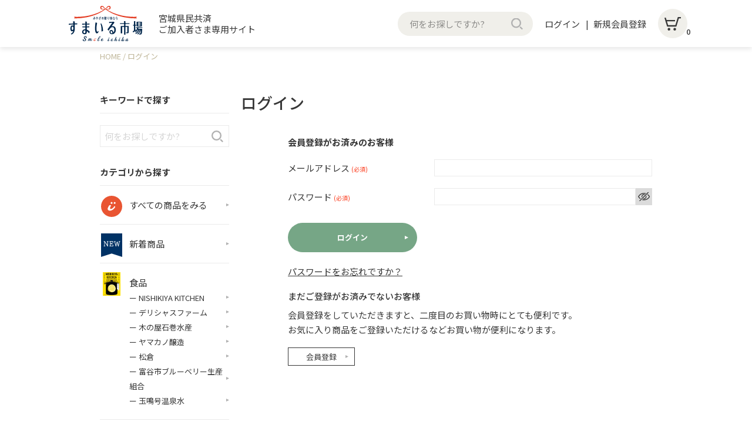

--- FILE ---
content_type: text/html;charset=UTF-8
request_url: https://smile-ichiba.jp/p/login?redirect=%2Fp%2Fproduct%2Freview%2FSI0032%2Fwrite&type=review
body_size: 6749
content:
<!DOCTYPE html>
<html lang="ja"><head>
  <meta charset="UTF-8">
  
  <meta name="_csrf" content="evPsmQok2BkvMgZRRvzfQ7eAVhq9Bw4j0ftoEUVZG8YD1WOZGcOIrzxGun0CCjQyINHrIoHjeyOMMDcO4M5QJnBsLfI67QGr">
  
  <title>ログイン | すまいる市場｜宮城県民共済　スマイルプロジェクト</title>
  <meta name="viewport" content="width=device-width">


  
  <link rel="stylesheet" href="https://smileichiba.itembox.design/system/fs_style.css?t=20251118042557">
  <link rel="stylesheet" href="https://smileichiba.itembox.design/generate/theme4/fs_original.css?t=20251118042557">
  
  
  
  
  
  
  <script>
    window._FS=window._FS||{};_FS.val={"tiktok":{"enabled":false,"pixelCode":null},"recaptcha":{"enabled":false,"siteKey":null},"clientInfo":{"memberId":"guest","fullName":"ゲスト","lastName":"","firstName":"ゲスト","nickName":"ゲスト","stageId":"","stageName":"","subscribedToNewsletter":"false","loggedIn":"false","totalPoints":"","activePoints":"","pendingPoints":"","purchasePointExpiration":"","specialPointExpiration":"","specialPoints":"","pointRate":"","companyName":"","membershipCardNo":"","wishlist":"","prefecture":""},"enhancedEC":{"ga4Dimensions":{"userScope":{"login":"{@ member.logged_in @}","stage":"{@ member.stage_order @}"}},"amazonCheckoutName":"Amazon Pay","trackingId":"UA-120905967-41","dimensions":{"dimension1":{"key":"log","value":"{@ member.logged_in @}"},"dimension2":{"key":"mem","value":"{@ member.stage_order @}"}}},"shopKey":"smileichiba","device":"PC","cart":{"stayOnPage":false}};
  </script>
  
  <script src="/shop/js/webstore-nr.js?t=20251118042557"></script>
  <script src="/shop/js/webstore-vg.js?t=20251118042557"></script>
  
  
  
  
  
  
    <meta property="og:title" content="ログイン | すまいる市場｜宮城県民共済　スマイルプロジェクト">
    <meta property="og:type" content="website">
    <meta property="og:url" content="https://smile-ichiba.jp/p/login?redirect&#x3D;%2Fp%2Fproduct%2Freview%2FSI0032%2Fwrite&amp;type&#x3D;review">
    <meta property="og:image" content="https://smileichiba.itembox.design/item/smileichiba_ogp.png">
    <meta property="og:site_name" content="すまいる市場｜宮城県民共済　スマイルプロジェクト">
  
  
  
    <script type="text/javascript" >
      document.addEventListener('DOMContentLoaded', function() {
        _FS.CMATag('{"fs_member_id":"{@ member.id @}","fs_page_kind":"other"}')
      })
    </script>
  
  
  <link rel="preconnect" href="https://fonts.googleapis.com">
<link rel="preconnect" href="https://fonts.gstatic.com" crossorigin>
<link href="https://fonts.googleapis.com/css2?family=Montserrat:wght@100..900&family=Noto+Sans+JP:wght@100..900&family=Noto+Serif+JP:wght@200..900&family=Shippori+Mincho+B1:wght@500&display=swap" rel="stylesheet">

<script src="https://cdn.jsdelivr.net/gh/scottjehl/picturefill@3.0.2/dist/picturefill.min.js" defer></script>

<script async src="https://www.googletagmanager.com/gtag/js?id=UA-120905967-41"></script>

</head>
<body class="fs-body-review-login" id="fs_ReviewLogin">

<div class="fs-l-page">
<header class="header">
<div class="header-sp header-inner">
  <h1 class="header-sp__title">
    <a href="/"><img src="https://smileichiba.itembox.design/item/logo.svg?t=20251118042557" alt="すまいる市場" height="50" width="117" decoding="async" /></a>
  </h1>
  <p class="header-sp__ledo">宮城県民共済ご加入者さま専用サイト</p>
  <a href="/p/cart" class="header-sp-cart">
    <span class="header-sp-cart__text">カートへ</span>
    <span class="header-sp-cart__count fs-client-cart-count"></span>
  </a>
  <a href="javascript:void(0);" class="spmenu"><span class="spmenu__line"></span></a>
  <div class="gnav-wrapper">
    <nav class="gnav">
      <div class="gnav-member fs-clientInfo">
        <a href="/p/login" class="gnav-member__login login my-{@ member.logged_in @}">ログイン</a>
        <a href="/p/register" class="gnav-member__register login my-{@ member.logged_in @}"> 新規会員登録</a>
        <span class="gnav-member__name logout my-{@ member.logged_in @}"
          >{@ member.last_name @} {@ member.first_name @} 様</span
        >
        <a href="/p/logout" class="gnav-member__logout logout my-{@ member.logged_in @}">ログアウト</a>
      </div>

      <div class="gnav-block">
        <div class="gnav-block__title">キーワードで探す</div>

        <div class="gnav-block-search">
          <form action="/p/search" method="get">
            <input
              type="text"
              name="keyword"
              maxlength="1000"
              placeholder="何をお探しですか?"
              class="gnav-block-search__input"
            />
            <button type="submit" class="gnav-block-search__button">検索</button>
          </form>
        </div>

        <script type="application/ld+json">
          {
            "@context": "http://schema.org",
            "@type": "WebSite",
            "url": "https://smile-ichiba.jp",
            "potentialAction": {
              "@type": "SearchAction",
              "target": "https://smile-ichiba.jp/p/search?keyword={search_term_string}",
              "query-input": "required name=search_term_string"
            }
          }
        </script>
      </div>

      <div class="gnav-block">
        <div class="gnav-block__title gnav-block__title--cat">カテゴリから探す</div>
        <ul class="gnav-block-cat">
          <li class="gnav-block-cat__item gnav-block-cat__item--all"><a href="/c/all">すべての商品をみる</a></li>
          <li class="gnav-block-cat__item gnav-block-cat__item--new"><a href="/c/new">新着商品</a></li>
          <li class="gnav-block-cat__item gnav-block-cat__item--food">
            <span>食品</span>
            <a href="/c/food/nishikiya-kitchen"><small>ー NISHIKIYA KITCHEN</small></a>
            <a href="/c/food/delicious-farm"><small>ー デリシャスファーム</small></a>
            <a href="/c/food/kinoya"><small>ー 木の屋石巻水産</small></a>
            <a href="/c/food/yamakano"><small>ー ヤマカノ醸造</small></a>
            <a href="/c/food/papagonomi"><small>ー 松倉</small></a>
            <a href="/c/food/blueberry"><small>ー 富谷市ブルーベリー生産組合</small></a>
            <a href="/c/food/bluegold"><small>ー 玉鳴号温泉水</small></a>
          </li>
          <li class="gnav-block-cat__item gnav-block-cat__item--kougei">
            <span>工芸</span>
            <a href="/c/craft/tamamushinuri"><small>ー 東北工芸製作所</small></a>
          </li>
          <li class="gnav-block-cat__item gnav-block-cat__item--skincare">
            <span>スキンケア</span>
            <a href="/c/skincare/tsubakiya"><small>ー 椿屋本舗</small></a>
          </li>
          <!--
                    <li class="gnav-block-cat__item gnav-block-cat__item--satchel">
                        <span>ランドセル</span>
                        <a href="/c/satchel/girl"><small>ー 女の子向け</small></a>
                        <a href="/c/satchel/boy"><small>ー 男の子向け</small></a>
                    </li>
-->
        </ul>
      </div>

      <div class="gnav-block">
        <a href="/f/gift" class="gnav-block__banner"
          ><img src="https://smileichiba.itembox.design/item/banner_gift.png?t=20251118042557" alt="ギフトのご案内" height="338" width="676" decoding="async"
        /></a>
        <ul class="gnav-block-list">
          <li class="gnav-block-list__item gnav-block-list__item--mypage"><a href="/my/top">マイページ</a></li>
          <li class="gnav-block-list__item gnav-block-list__item--shipping">
            <a href="/p/about/terms">配送・送料について</a>
          </li>
          <li class="gnav-block-list__item gnav-block-list__item--pay">
            <a href="/p/about/terms">お支払いについて</a>
          </li>
          <li class="gnav-block-list__item gnav-block-list__item--contact"><a href="/f/contact">お問い合わせ</a></li>
          <li class="gnav-block-list__item gnav-block-list__item--cart"><a href="/p/cart">カートを見る</a></li>
        </ul>
      </div>

      <div class="gnav-block">
        <a href="#" class="gnav-block__sns gnav-block__sns--instagram">Instagram</a>
        <a href="#" class="gnav-block__sns gnav-block__sns--twitter">Twitter</a>
        <div class="gnav-block__shipping">
          <img src="https://smileichiba.itembox.design/item/banner_shipping.png?t=20251118042557" alt="全商品送料無料" height="338" width="676" decoding="async" />
        </div>
        <a href="/f/guide" class="gnav-block__banner"
          ><img
            src="https://smileichiba.itembox.design/item/banner_guide.png?t=20251118042557"
            alt="すまいる市場 ご利用ガイド"
            height="338"
            width="676"
            decoding="async"
        /></a>
      </div>
    </nav>
  </div>
</div>

<div class="header-pc header-inner">
    <h1 class="header-pc__title"><a href="/"><img src="https://smileichiba.itembox.design/item/logo.svg?t=20251118042557" alt="すまいる市場" height="60" width="140" decoding="async" /></a></h1>
    <p class="header-pc__ledo">宮城県民共済<br />ご加入者さま専用サイト</p>
    
    <div class="header-pc-search">
        <form action="/p/search" method="get">
            <input type="text" name="keyword" maxlength="1000" placeholder="何をお探しですか?" class="header-pc-search__input">
            <button type="submit" class="header-pc-search__button">検索</button>
        </form>
    </div>

    <script type="application/ld+json">
    {
      "@context": "http://schema.org",
      "@type": "WebSite",
      "url": "https://smile-ichiba.jp",
      "potentialAction": {
        "@type": "SearchAction",
        "target": "https://smile-ichiba.jp/p/search?keyword={search_term_string}",
        "query-input": "required name=search_term_string"
      }
    }
    </script>
    
    <div class="header-pc-member fs-clientInfo">
        <a href="/p/login" class="header-pc-member__login login my-{@ member.logged_in @}">ログイン</a>
        <a href="/p/register" class="header-pc-member__register login my-{@ member.logged_in @}"> 新規会員登録</a>
        <span class="header-pc-member__name logout my-{@ member.logged_in @}">{@ member.last_name @} {@ member.first_name @} 様</span>
        <a href="/p/logout" class="header-pc-member__logout logout my-{@ member.logged_in @}">ログアウト</a>
    </div>
    
    <a href="/p/cart" class="header-pc-cart">
        <span class="header-pc-cart__text">カートへ</span>
        <span class="header-pc-cart__count fs-client-cart-count"></span>
    </a>
</div>
</header>
<main class="fs-l-main"><!-- **パンくずリストパーツ （システムパーツ） ↓↓ -->
<nav class="fs-c-breadcrumb">
<ol class="fs-c-breadcrumb__list">
<li class="fs-c-breadcrumb__listItem">
<a href="/">HOME</a>
</li>
<li class="fs-c-breadcrumb__listItem">
ログイン
</li>
</ol>
</nav>
<!-- **パンくずリストパーツ （システムパーツ） ↑↑ -->
<div id="fs-page-error-container" class="fs-c-panelContainer">
  
  
</div>

<div class="content"><div class="main main--page"><h2 class="main__heading">ログイン</h2>
<div class="main-systempage"><!-- **ログインパーツ（システムパーツ）↓↓ -->
<h2 class="fs-c-registeredUsers__title fs-c-subSection__title">会員登録がお済みのお客様</h2>
<div class="fs-c-fsLogin fs-c-inputInformation">
  <form action="/p/login?redirect=/p/product/review/SI0032/write&type=review" method="post" name="fs_form" id="fs_form">
    <div class="fs-c-inputInformation__field">
      <fieldset form="fs_form" name="" class="fs-c-fsLoginField">
        <table class="fs-c-inputTable">
          <tbody>
            
            <tr>
              <th class="fs-c-inputTable__headerCell" scope="row">
                <label for="fs_input_mailAddress" class="fs-c-inputTable__label">メールアドレス
                  <span class="fs-c-requiredMark">(必須)</span>
                </label>
              </th>
              <td class="fs-c-inputTable__dataCell">
                <div class="fs-c-inputField">
                  <div class="fs-c-inputField__field">
                    <input type="text" name="mailAddress" id="fs_input_mailAddress" value="">
                  </div>
                </div>
              </td>
            </tr>
            
            <tr>
              <th class="fs-c-inputTable__headerCell" scope="row">
                <label for="fs_input_password" class="fs-c-inputTable__label">パスワード
                  <span class="fs-c-requiredMark">(必須)</span>
                </label>
              </th>
              <td class="fs-c-inputTable__dataCell">
                <div class="fs-c-inputField">
                  <div class="fs-c-inputField__field fs-c-inputGroup">
                    <input type="password" name="password" id="fs_input_password" value="">
                    <button type="button" name="button" class="fs-c-button--displayPassword fs-c-button--particular" aria-label="パスワードマスク切替"></button>
                  </div>
                </div>
              </td>
            </tr>
          </tbody>
        </table>
      </fieldset>
    </div>
    <div class="fs-c-inputInformation__button fs-c-buttonContainer fs-c-buttonContainer--login">
      <button type="submit" class="fs-c-button--login fs-c-button--primary">
  <span class="fs-c-button__label">ログイン</span>
</button>

    </div>


    <input type="hidden" name="_csrf" value="evPsmQok2BkvMgZRRvzfQ7eAVhq9Bw4j0ftoEUVZG8YD1WOZGcOIrzxGun0CCjQyINHrIoHjeyOMMDcO4M5QJnBsLfI67QGr" />
  </form>
  <div class="fs-c-inputInformation__link fs-c-textLinkContainer"><a href="/p/forgot-password" class="fs-c-textLink">パスワードをお忘れですか？</a></div>
</div>
<!-- **ログインパーツ（システムパーツ）↑↑ -->




<!-- **futureshop非会員エリア（システムパーツグループ）↓↓ -->
  <section class="fs-c-newUsers fs-c-subSection">
    
<!-- **会員登録誘導表示（システムパーツ）↓↓ -->
<h2 class="fs-c-newUsers__title fs-c-subSection__title">まだご登録がお済みでないお客様</h2>
<div class="fs-c-newUsers__message fs-c-subSection__message">会員登録をしていただきますと、二度目のお買い物時にとても便利です。<br>お気に入り商品をご登録いただけるなどお買い物が便利になります。</div>
<div class="fs-c-buttonContainer fs-c-buttonContainer--memberRegister">
  
  
    <a href="/p/register?redirect&#x3D;/p/product/review/SI0032/write&amp;type&#x3D;review" class="fs-c-button--memberRegister fs-c-button--primary">
  <span class="fs-c-button__label">会員登録</span>
</a>
  
    
</div>
<!-- **会員登録誘導表示（システムパーツ）↑↑ -->

  </section>
<!-- **futureshop非会員エリア（システムパーツグループ）↑↑ -->

</div></div>
<div class="sidebar">
  <div class="sidebar-block">
    <div class="sidebar-block__title">キーワードで探す</div>
    <div class="sidebar-search">
      <form action="/p/search" method="get">
        <input
          type="text"
          name="keyword"
          maxlength="1000"
          placeholder="何をお探しですか?"
          class="sidebar-search__input"
        />
        <button type="submit" class="sidebar-search__button">検索</button>
      </form>
    </div>

    <!--
        <script type="application/ld+json">
        {
          "@context": "http://schema.org",
          "@type": "WebSite",
          "url": "https://smile-ichiba.jp",
          "potentialAction": {
            "@type": "SearchAction",
            "target": "https://smile-ichiba.jp/p/search?keyword={search_term_string}",
            "query-input": "required name=search_term_string"
          }
        }
        </script>
-->
  </div>

  <div class="sidebar-block">
    <div class="sidebar-block__title sidebar-block__title--cat">カテゴリから探す</div>
    <ul class="sidebar-block-cat">
      <li class="sidebar-cat__item sidebar-cat__item--all"><a href="/c/all">すべての商品をみる</a></li>
      <li class="sidebar-cat__item sidebar-cat__item--new"><a href="/c/new">新着商品</a></li>
      <li class="sidebar-cat__item sidebar-cat__item--food">
        <span>食品</span>
        <a href="/c/food/nishikiya-kitchen"><small>ー NISHIKIYA KITCHEN</small></a>
        <a href="/c/food/delicious-farm"><small>ー デリシャスファーム</small></a>
        <a href="/c/food/kinoya"><small>ー 木の屋石巻水産</small></a>
        <a href="/c/food/yamakano"><small>ー ヤマカノ醸造</small></a>
        <a href="/c/food/papagonomi"><small>ー 松倉</small></a>
        <a href="/c/food/blueberry"><small>ー 富谷市ブルーベリー生産組合</small></a>
        <a href="/c/food/bluegold"><small>ー 玉鳴号温泉水</small></a>
      </li>
      <li class="sidebar-cat__item sidebar-cat__item--kougei">
        <span>工芸</span>
        <a href="/c/craft/tamamushinuri"><small>ー 東北工芸製作所</small></a>
      </li>
      <li class="sidebar-cat__item sidebar-cat__item--skincare">
        <span>スキンケア</span>
        <a href="/c/skincare/tsubakiya"><small>ー 椿屋本舗</small></a>
      </li>

      <!--
            <li class="sidebar-cat__item sidebar-cat__item--satchel">
                <span>ランドセル</span>
                <a href="/c/satchel/girl"><small>ー 女の子向け</small></a>
                <a href="/c/satchel/boy"><small>ー 男の子向け</small></a>
            </li>
-->
    </ul>
  </div>

  <div class="sidebar-block">
    <a href="/f/gift" class="sidebar__banner"
      ><img src="https://smileichiba.itembox.design/item/banner_gift.png?t=20251118042557" alt="ギフトのご案内" height="338" width="676" decoding="async"
    /></a>
    <ul class="sidebar-list">
      <li class="sidebar-list__item sidebar-list__item--mypage"><a href="/my/top">マイページ</a></li>
      <li class="sidebar-list__item sidebar-list__item--shipping">
        <a href="/p/about/terms#shipping">配送・送料について</a>
      </li>
      <li class="sidebar-list__item sidebar-list__item--pay"><a href="/p/about/terms#pay">お支払いについて</a></li>
      <li class="sidebar-list__item sidebar-list__item--contact"><a href="/f/contact">お問い合わせ</a></li>
      <li class="sidebar-list__item sidebar-list__item--cart"><a href="/p/cart">カートを見る</a></li>
    </ul>
  </div>

  <div class="sidebar-block">
    <a href="https://www.instagram.com/kenmin_k" class="sidebar__sns sidebar__sns--instagram">Instagram</a>
    <a href="https://twitter.com/mkks_knmn" class="sidebar__sns sidebar__sns--twitter">Twitter</a>
    <div class="sidebar__shipping">
      <img src="https://smileichiba.itembox.design/item/banner_shipping.png?t=20251118042557" alt="全商品送料無料" height="338" width="676" decoding="async" />
    </div>
    <a href="/f/guide" class="sidebar__banner"
      ><img
        src="https://smileichiba.itembox.design/item/banner_guide.png?t=20251118042557"
        alt="すまいる市場 ご利用ガイド"
        height="338"
        width="676"
        decoding="async"
    /></a>
  </div>
</div>
</div></main>
<div class="footer">
    <div class="inner">
        
        <div class="footer-link">
            <div class="footer-link__item footer-link__item--pay">
                <dl>
                    <dt>お支払い方法</dt>
                    <dd>クレジット決済になります。</dd>
                </dl>
            </div>
            <div class="footer-link__item footer-link__item--shipping">
                <dl>
                    <dt><a href="/p/about/terms#shipping">配送方法</a></dt>
                    <dd>配送会社・送料・配送時間帯についてのご案内です。</dd>
                </dl>
            </div>
            <div class="footer-link__item footer-link__item--terms">
                <dl>
                    <dt>返品・交換・個人情報について</dt>
                    <dd><a href="/p/about/terms#return">返品・交換について</a>をご覧ください。<br /><a href="/p/about/privacy-policy">個人情報保護の取り扱い</a>をご覧ください。</dd>
                </dl>
            </div>
        </div>
        
        <div class="footer-info">
            <div class="footer-info__item">
                <dl>
                    <dt>県民共済サービス</dt>
                    <dd>〒981-3112<br />仙台市泉区八乙女2-3-1   八乙女プラザ1階</dd>
                </dl>
            </div>
            <div class="footer-info__item footer-info-contact">
                <a href="/f/contact" class="footer-info-contact__btn"><span>お問い合わせ</span></a>
                <div class="footer-info-contact__tel">
                    <a href="tel:0223710567"><span>TEL. </span>022-371-0567</a>
                    <div>受付：10:00〜18:30<br />定休日 ：水・木曜日（祝日の場合は営業）</div>
                </div>
            </div>
        </div>
        
        <div class="footer-nav">
            <ul class="footer-nav-list">
                <li class="footer-nav-list__item"><a href="/f/guide">ご利用ガイド</a></li>
                <li class="footer-nav-list__item"><a href="/f/contact">お問い合わせ</a></li>
                <li class="footer-nav-list__item"><a href="/p/about/terms#pay">送料とお支払い方法</a></li>
                <li class="footer-nav-list__item"><a href="/p/about/terms#return">返品・交換について</a></li>
                <li class="footer-nav-list__item"><a href="/p/about/terms">特定商取引法の表記</a></li>
                <li class="footer-nav-list__item"><a href="/p/about/privacy-policy">プライバシーポリシー</a></li>
                <li class="footer-nav-list__item"><a href="/p/newsletter/subscribe">メールマガジン</a></li>
            </ul>
        </div>
        
        <div class="footer-copy">
            <a href="http://miyagi-kenminkyosai.jp/" target="_blank">みやぎスマイルプロジェクト＞</a>
            <a href="https://www.miyagi-kyosai.or.jp/" target="_blank">宮城県民共済 ＞</a>
            <small>&copy; SMILE ICHIBA ALL RIGHTS RESERVED.</small>
        </div>
        
    </div>
</div>
<script src="https://ajax.googleapis.com/ajax/libs/jquery/3.4.1/jquery.min.js"></script>
<script>
    jQuery(function($){
        $('.spmenu').on('click' , function(){
            $(this).children('.spmenu__line').toggleClass('spmenu__line--close');
            $(this).next('.gnav-wrapper').slideToggle(200);
            $('body').toggleClass('lock');
        });
    });
</script>
</div>






<script src="/shop/js/webstore.js?t=20251118042557"></script>
</body></html>

--- FILE ---
content_type: text/css
request_url: https://smileichiba.itembox.design/generate/theme4/fs_original.css?t=20251118042557
body_size: 15015
content:
@charset "UTF-8";a,abbr,acronym,address,applet,article,aside,audio,b,big,blockquote,body,canvas,caption,center,cite,code,dd,del,details,dfn,div,dl,dt,em,embed,fieldset,figcaption,figure,footer,form,h1,h2,h3,h4,h5,h6,header,hgroup,html,i,iframe,img,ins,kbd,label,legend,li,main,mark,menu,nav,object,ol,output,p,pre,q,ruby,s,samp,section,small,span,strike,strong,sub,summary,sup,table,tbody,td,tfoot,th,thead,time,tr,tt,u,ul,var,video{margin:0;padding:0;border:0;font-size:100%;vertical-align:baseline}html{font-size:62.5%}body{color:#373737;font-family:"Noto Sans JP",sans-serif;font-size:1.5rem;font-weight:400;font-optical-sizing:auto;line-height:1.7;-webkit-text-size-adjust:100%}body.lock{overflow:hidden}h1,h2,h3,h4,h5,h6{font-weight:500;line-height:1.3}ol,ul{list-style:none}address,cite,em,strong{font-style:normal}a{color:inherit;text-decoration:none;-webkit-transition:all 0.2s ease-out 0s;transition:all 0.2s ease-out 0s}a:hover{opacity:0.6;text-decoration:none}img{border:none;vertical-align:bottom;height:auto;max-width:100%}.montserrat{font-family:"Montserrat",sans-serif;font-weight:300}.serif{font-family:"Noto Serif JP",serif;font-weight:700}input[type=text]{-webkit-appearance:none;border-radius:0;-webkit-box-sizing:border-box;box-sizing:border-box}@media screen and (min-width:569px){a[href^="tel:"]{pointer-events:none}}.inner{margin:0 auto;max-width:980px;padding:0 20px}.content{margin:0 auto;max-width:980px;padding:30px 20px 50px}.content--df{padding-bottom:0}@media screen and (min-width:769px){.content{display:-webkit-box;display:-ms-flexbox;display:flex;-webkit-box-pack:justify;-ms-flex-pack:justify;justify-content:space-between;padding-bottom:100px;padding-top:50px}.content--single{display:block}.content--df{padding-bottom:0}}.main--page{padding-bottom:50px}.main__heading{font-size:2.7rem;font-weight:500;margin-bottom:40px}.main--df{padding-bottom:0}@media screen and (min-width:769px){.main{width:74.468%}.main--page{padding-bottom:0}.main--single{width:100%}.main-systempage{padding-left:11.428%}.main--df{padding-bottom:0}}@media screen and (min-width:769px){.sidebar{-webkit-box-ordinal-group:0;-ms-flex-order:-1;order:-1;width:23.404%}}@media screen and (min-width:769px){.br__sp{display:none}}.br__pc{display:none}@media screen and (min-width:769px){.br__pc{display:inline}}.home-block{border-bottom:2px dotted #bfb699;margin-bottom:30px;padding-bottom:30px}.home-block__title{display:-webkit-box;display:-ms-flexbox;display:flex;-webkit-box-align:end;-ms-flex-align:end;align-items:flex-end;-webkit-box-pack:justify;-ms-flex-pack:justify;justify-content:space-between;margin-bottom:20px}.home-block__title span{font-size:2.7rem;font-weight:500}.home-block__title small{color:#bfb699;font-size:1.6rem}@media screen and (min-width:769px){.home-block{padding-bottom:60px}}.fs-c-slick .slick-arrow{background:transparent;height:60px;width:20px}.fs-c-slick .slick-arrow:before{content:"";display:block;height:60px;width:20px}.fs-c-slick .slick-prev{left:20px}.fs-c-slick .slick-prev:before{background:transparent url(https://smileichiba.itembox.design/item/slide_prev.svg) left top no-repeat;background-size:20px 60px}.fs-c-slick .slick-next{right:20px}.fs-c-slick .slick-next:before{background:transparent url(https://smileichiba.itembox.design/item/slide_next.svg) left top no-repeat;background-size:20px 60px}.fs-c-productCarouselMainImage__carousel .slick-arrow{background:transparent;height:30px;width:20px}.fs-c-productCarouselMainImage__carousel .slick-arrow:before{content:"";display:block;height:30px;width:20px}.fs-c-productCarouselMainImage__carousel .slick-prev{left:0}.fs-c-productCarouselMainImage__carousel .slick-prev:before{background:transparent url(https://smileichiba.itembox.design/item/slide_prev_detail.svg) left top no-repeat;background-size:20px 30px;opacity:1}.fs-c-productCarouselMainImage__carousel .slick-next{right:0}.fs-c-productCarouselMainImage__carousel .slick-next:before{background:transparent url(https://smileichiba.itembox.design/item/slide_next_detail.svg) left top no-repeat;background-size:20px 30px;opacity:1}.fs-preview-header{display:none}.logout.my-false{display:none}.login.my-true{display:none}.fs-c-breadcrumb{margin:0 auto;max-width:980px;padding:0 20px}.fs-c-breadcrumb__list{color:#bfb699;font-size:1.3rem;padding:5px 0 0 0}.fs-c-breadcrumb__listItem+.fs-c-breadcrumb__listItem:before{content:" / "}.fs-c-productListItem__viewMoreImageButton{margin:10px 0}.fs-c-productCarouselMainImage__expandButton{margin-bottom:8px}.fs-c-button--viewExtendedImage,.fs-c-button--viewMoreImage{background:transparent;border:1px solid #373737;-webkit-box-sizing:border-box;box-sizing:border-box;cursor:pointer;font-size:1.1rem;line-height:30px;padding:0 10px;-webkit-transition:all 0.2s ease-out 0s;transition:all 0.2s ease-out 0s}.fs-c-button--viewExtendedImage:hover,.fs-c-button--viewMoreImage:hover{background:#373737;color:#fff}.fs-c-productListItem__control{margin:10px 0}.fs-c-button--addToWishList--icon,.fs-c-button--removeFromWishList--detail{background:transparent;border:1px solid #373737;-webkit-box-sizing:border-box;box-sizing:border-box;cursor:pointer;font-size:1.1rem;line-height:30px;text-align:center;-webkit-transition:all 0.2s ease-out 0s;transition:all 0.2s ease-out 0s;width:100%}.fs-c-button--addToWishList--icon .fs-c-button__label,.fs-c-button--removeFromWishList--detail .fs-c-button__label{background:url(https://smileichiba.itembox.design/item/i_wish.svg) center left no-repeat;background-size:12px 10px;display:inline-block;padding-left:15px}.fs-c-button--addToWishList--icon:hover,.fs-c-button--removeFromWishList--detail:hover{background:#373737;color:#fff}.fs-c-button--addToWishList--icon:hover .fs-c-button__label,.fs-c-button--removeFromWishList--detail:hover .fs-c-button__label{background:url(https://smileichiba.itembox.design/item/i_wish_active.svg) center left no-repeat;background-size:12px 10px}.fs-c-button--removeFromWishList--detail,.fs-c-button--removeFromWishList--icon{background:#ebebeb;border:1px solid #373737;-webkit-box-sizing:border-box;box-sizing:border-box;cursor:pointer;font-size:1.1rem;line-height:30px;text-align:center;-webkit-transition:all 0.2s ease-out 0s;transition:all 0.2s ease-out 0s;width:100%}.fs-c-button--removeFromWishList--detail .fs-c-button__label,.fs-c-button--removeFromWishList--icon .fs-c-button__label{background:#ebebeb url(https://smileichiba.itembox.design/item/i_wish.svg) center left no-repeat;background-size:12px 10px;display:inline-block;padding-left:15px}.fs-c-button--removeFromWishList--detail:hover,.fs-c-button--removeFromWishList--icon:hover{background:#373737;color:#fff}.fs-c-button--removeFromWishList--detail:hover .fs-c-button__label,.fs-c-button--removeFromWishList--icon:hover .fs-c-button__label{background:url(https://smileichiba.itembox.design/item/i_wish_active.svg) center left no-repeat;background-size:12px 10px}.fs-c-productList__controller{display:-webkit-box;display:-ms-flexbox;display:flex;-webkit-box-orient:vertical;-webkit-box-direction:normal;-ms-flex-direction:column;flex-direction:column;margin-bottom:20px}.fs-c-productList__controller .fs-c-sortItems{display:-webkit-box;display:-ms-flexbox;display:flex;font-size:1.3rem;border-bottom:1px solid #ebebeb;margin-bottom:20px;padding-bottom:10px}.fs-c-productList__controller .fs-c-sortItems__label{color:#b1b1b1;margin-right:auto}.fs-c-productList__controller .fs-c-sortItems__label:after{content:":"}.fs-c-productList__controller .fs-c-sortItems__list{display:-webkit-box;display:-ms-flexbox;display:flex}.fs-c-productList__controller .fs-c-sortItems__list__item+li:before{content:"|";display:inline-block;margin:0 5px 0 10px}.fs-c-productList__controller .fs-c-sortItems__list__item a{text-decoration:underline}.fs-c-productList__controller .fs-c-listControl{font-size:1.3rem}.fs-c-productList__controller .fs-c-listControl__status{margin-bottom:10px}.fs-c-productList__controller .fs-c-listControl .fs-c-pagination{-webkit-box-align:center;-ms-flex-align:center;align-items:center;-webkit-box-pack:center;-ms-flex-pack:center;justify-content:center}.fs-c-productList__controller .fs-c-listControl .fs-c-pagination__item{background:#DBDBDB;-webkit-box-flex:0;-ms-flex:none;flex:none;margin:0 5px}.fs-c-productList__controller .fs-c-listControl .fs-c-pagination__item--prev{background:transparent url(https://smileichiba.itembox.design/item/arrow_pagenation_prev.svg) center center no-repeat;background-size:5px;border:1px solid #373737;border-radius:50%;margin-left:0;margin-right:auto;width:auto}.fs-c-productList__controller .fs-c-listControl .fs-c-pagination__item--prev:before{content:""}.fs-c-productList__controller .fs-c-listControl .fs-c-pagination__item--next{background:transparent url(https://smileichiba.itembox.design/item/arrow_pagenation_next.svg) center center no-repeat;background-size:5px;border:1px solid #373737;border-radius:50%;margin-left:auto;margin-right:0;width:auto}.fs-c-productList__controller .fs-c-listControl .fs-c-pagination__item--next:before{content:""}.fs-c-productList__controller .fs-c-listControl .fs-c-pagination .is-active{background:#373737;color:#fff}@media screen and (min-width:769px){.fs-c-productList__controller .fs-c-sortItems{display:-webkit-box;display:-ms-flexbox;display:flex;-webkit-box-pack:end;-ms-flex-pack:end;justify-content:flex-end}.fs-c-productList__controller .fs-c-sortItems__label{margin-right:10px}.fs-c-productList__controller .fs-c-listControl{}}.fs-c-productList__list{display:-webkit-box;display:-ms-flexbox;display:flex;-ms-flex-wrap:wrap;flex-wrap:wrap;-webkit-box-pack:justify;-ms-flex-pack:justify;justify-content:space-between}.fs-c-productList__list__item{margin-bottom:30px;position:relative;width:48.52%}.fs-c-productList__list .fs-c-productListItem__image a{display:block}.fs-c-productList__list .fs-c-productListItem__productName{font-weight:700;margin:10px 0}.fs-c-productList__list .fs-c-productListItem__productName .fs-c-productName__copy{display:none}.fs-c-productList__list .fs-c-productPrice__main__price{-webkit-box-pack:start;-ms-flex-pack:start;justify-content:flex-start}.fs-c-productList__list .fs-c-productPrice__main__price .fs-c-price__value:after{content:"（税込）"}.fs-c-productList__list .fs-c-productPrice__addon{display:none}.fs-c-productList__list .fs-c-button--addToCart--list{background:transparent;border:1px solid #373737;-webkit-box-sizing:border-box;box-sizing:border-box;cursor:pointer;font-size:1.1rem;line-height:30px;margin-bottom:10px;text-align:center;-webkit-transition:all 0.2s ease-out 0s;transition:all 0.2s ease-out 0s;width:100%}.fs-c-productList__list .fs-c-button--addToCart--list:hover{background:#373737;color:#fff}.fs-c-productList__list .fs-c-productListItem__control .fs-c-button--viewProductDetail{display:none}@media screen and (min-width:769px){.fs-c-productList__list{-webkit-box-pack:start;-ms-flex-pack:start;justify-content:flex-start}.fs-c-productList__list__item{width:31.428%}.fs-c-productList__list__item:not(:nth-child(3n)){margin-right:2.857%}}.fs-c-buttonContainer{margin:10px 0}.fs-c-button--primary,.fs-c-button--secondary,.fs-c-button--standard{background:transparent url(https://smileichiba.itembox.design/item/arrow_grey.svg) right 10px center no-repeat;background-size:5px;border:1px solid #373737;border-radius:0;font-size:1.3rem;padding:5px 30px;-webkit-transition:all 0.2s ease-out 0s;transition:all 0.2s ease-out 0s}.fs-c-button--primary:hover,.fs-c-button--secondary:hover,.fs-c-button--standard:hover{background-color:#373737;color:#fff;opacity:1}.fs-c-button--delete{background:#ebebeb;border:none;border-radius:0;font-size:1.3rem;padding:5px 30px;-webkit-transition:all 0.2s ease-out 0s;transition:all 0.2s ease-out 0s}.fs-c-button--delete:hover{background:#373737;color:#fff}.fs-c-modal__header{padding:20px 15px}.fs-c-checkout-preview__title{margin:40px 0 20px}.fs-c-checkbox__checkMark,.fs-c-radio__radioMark{border:1px solid #b1b1b1}.fs-c-checkbox__checkMark{border-radius:0}.fs-c-radio__radio:checked:enabled+label>.fs-c-radio__radioMark{border-color:#b1b1b1}.fs-c-checkbox__checkbox:checked+label>.fs-c-checkbox__checkMark{background:#b1b1b1;border-color:#b1b1b1}.fs-c-radio__radio:checked:enabled+label>.fs-c-radio__radioMark:before{background:#b1b1b1}.fs-c-inputInformation__message{margin-bottom:30px}button.fs-c-button--displayPassword{background:#DBDBDB url(https://smileichiba.itembox.design/item/i_pass.svg) center center no-repeat;background-size:30px;border:none;border-radius:0;padding:0;width:30px}button.fs-c-button--hidePassword{background:#DBDBDB url(https://smileichiba.itembox.design/item/i_pass_active.svg) center center no-repeat;background-size:30px;border:none;border-radius:0;padding:0;width:30px}.header{-webkit-box-shadow:0 3px 8px rgba(0,0,0,0.1);box-shadow:0 3px 8px rgba(0,0,0,0.1)}.header-inner{margin:0 auto;max-width:1100px;padding:0 20px}.header-pc{display:none}.header-sp{padding-bottom:10px;padding-top:10px;position:relative}.header-sp__title{margin-bottom:5px;position:relative;text-align:center;z-index:5}.header-sp__title a{display:inline-block}.header-sp__ledo{font-size:0.8rem;position:relative;text-align:center;z-index:5}.header-sp-cart{background:#f0efea url(https://smileichiba.itembox.design/item/i_cart_header.svg) center center no-repeat;background-size:19px 16px;border-radius:50%;display:block;height:36px;width:36px;position:absolute;right:20px;top:22px;z-index:5}.header-sp-cart__text{display:none}.header-sp-cart__count{font-size:1rem;font-weight:500;position:absolute;bottom:0;right:-5px}.header-sp .spmenu{display:block;height:20px;width:20px;-webkit-transform:translateX(-50%);transform:translateX(-50%);position:absolute;left:20px;top:30px;z-index:5}.header-sp .spmenu__line{background:#373737;display:block;height:2px;-webkit-transition:0.1s;transition:0.1s;width:20px;position:absolute;right:0;top:50%}.header-sp .spmenu__line:after,.header-sp .spmenu__line:before{background:#373737;content:"";display:block;height:2px;-webkit-transition:0.3s;transition:0.3s;width:20px;position:absolute;right:0;top:50%}.header-sp .spmenu__line:before{margin-top:-10px;width:20px}.header-sp .spmenu__line:after{margin-top:8px;width:20px}.header-sp .spmenu__line--close{background:transparent}.header-sp .spmenu__line--close:after,.header-sp .spmenu__line--close:before{margin-top:0;width:20px}.header-sp .spmenu__line--close:before{-webkit-transform:rotate(-45deg);transform:rotate(-45deg)}.header-sp .spmenu__line--close:after{-webkit-transform:rotate(-135deg);transform:rotate(-135deg)}.header-sp .gnav{height:100%;overflow-y:scroll;-webkit-overflow-scrolling:touch}.header-sp .gnav-wrapper{background:#fff;-webkit-box-sizing:border-box;box-sizing:border-box;display:none;height:100%;padding-top:91px;width:100%;position:fixed;left:0;top:0;z-index:2}.header-sp .gnav-member{background:#f0efea;display:-webkit-box;display:-ms-flexbox;display:flex;margin-bottom:20px;padding:20px 0;text-align:center}.header-sp .gnav-member a,.header-sp .gnav-member span{-webkit-box-sizing:border-box;box-sizing:border-box;width:50%}.header-sp .gnav-member__login,.header-sp .gnav-member__name{border-right:2px solid #fff}.header-sp .gnav-block{margin:0 calc(50% - 50vw);width:100vw}.header-sp .gnav-block+div{margin-top:30px}.header-sp .gnav-block:last-child{border-top:1px solid #ebebeb;padding-top:20px}.header-sp .gnav-block__title{border-bottom:1px solid #ebebeb;font-weight:700;margin-bottom:20px;padding:0 20px 10px}.header-sp .gnav-block__title--cat{margin-bottom:0}.header-sp .gnav-block-search{padding:0 20px;position:relative}.header-sp .gnav-block-search__input{border:1px solid #ebebeb;font-size:1.5rem;padding:7px;width:100%}.header-sp .gnav-block-search__input::-webkit-input-placeholder{color:#b1b1b1}.header-sp .gnav-block-search__input::-moz-placeholder{color:#b1b1b1}.header-sp .gnav-block-search__input:-ms-input-placeholder{color:#b1b1b1}.header-sp .gnav-block-search__input::-ms-input-placeholder{color:#b1b1b1}.header-sp .gnav-block-search__input::placeholder{color:#b1b1b1}.header-sp .gnav-block-search__input:-ms-input-placeholder{color:#b1b1b1}.header-sp .gnav-block-search__input::-ms-input-placeholder{color:#b1b1b1}.header-sp .gnav-block-search__button{background:transparent url(https://smileichiba.itembox.design/item/i_search.svg) center center no-repeat;background-size:20px;border:none;height:30px;padding:0;text-indent:-9999px;width:30px;-webkit-transform:translateY(-50%);transform:translateY(-50%);position:absolute;right:20px;top:50%}.header-sp .gnav-block-cat__item{border-bottom:1px solid #ebebeb;padding:20px 20px 20px 70px}.header-sp .gnav-block-cat__item--all{background:url(https://smileichiba.itembox.design/item/i_all.svg) left 20px top 15px no-repeat;background-size:40px}.header-sp .gnav-block-cat__item--new{background:url(https://smileichiba.itembox.design/item/i_new.svg) left 20px top 15px no-repeat;background-size:40px}.header-sp .gnav-block-cat__item--food{background:url(https://smileichiba.itembox.design/item/i_food.svg) left 20px top 15px no-repeat;background-size:40px}.header-sp .gnav-block-cat__item--satchel{background:url(https://smileichiba.itembox.design/item/i_satchel.svg) left 20px top 15px no-repeat;background-size:40px}.header-sp .gnav-block-cat__item--kougei{background:url(https://smileichiba.itembox.design/item/i_kougei.webp) left 20px top 15px no-repeat;background-size:40px}.header-sp .gnav-block-cat__item--skincare{background:url(https://smileichiba.itembox.design/item/i_skincare.webp) left 20px top 15px no-repeat;background-size:40px}.header-sp .gnav-block-cat__item a{background:url(https://smileichiba.itembox.design/item/arrow_grey.svg) right center no-repeat;background-size:5px;display:block}.header-sp .gnav-block-cat__item a small{font-size:1.3rem}.header-sp .gnav-block-cat__item span{display:block}.header-sp .gnav-block__banner{display:block;margin-bottom:20px;padding:0 20px}.header-sp .gnav-block-list{padding:0 20px}.header-sp .gnav-block-list__item a{display:block}.header-sp .gnav-block-list__item+li{margin-top:10px}.header-sp .gnav-block-list__item--shipping a{background:url(https://smileichiba.itembox.design/item/i_shipping.svg) left center no-repeat;background-size:25px;padding-left:35px}.header-sp .gnav-block-list__item--pay a{background:url(https://smileichiba.itembox.design/item/i_pay.svg) left center no-repeat;background-size:25px;padding-left:35px}.header-sp .gnav-block-list__item--contact a{background:url(https://smileichiba.itembox.design/item/i_mail.svg) left center no-repeat;background-size:25px;padding-left:35px}.header-sp .gnav-block-list__item--cart a{background:url(https://smileichiba.itembox.design/item/i_cart.svg) left center no-repeat;background-size:25px;padding-left:35px}.header-sp .gnav-block-list__item--mypage a{background:url(https://smileichiba.itembox.design/item/i_mypage.svg) left center no-repeat;background-size:25px;padding-left:35px}.header-sp .gnav-block__sns{display:block;padding:0 20px 0 55px}.header-sp .gnav-block__sns+a{margin-top:10px}.header-sp .gnav-block__sns--instagram{background:url(https://smileichiba.itembox.design/item/i_instagram.svg) left 20px center no-repeat;background-size:25px}.header-sp .gnav-block__sns--twitter{background:url(https://smileichiba.itembox.design/item/i_twitter.svg) left 20px center no-repeat;background-size:25px}.header-sp .gnav-block__shipping{margin:30px 0 10px;padding:0 20px}@media screen and (min-width:769px){.header-sp{display:none}.header-pc{display:-webkit-box;display:-ms-flexbox;display:flex;-webkit-box-align:center;-ms-flex-align:center;align-items:center;padding-bottom:10px;padding-top:10px}.header-pc__title{margin-right:20px}.header-pc__ledo{line-height:1.3;margin-right:auto}.header-pc-search{position:relative}.header-pc-search__input{background:#f0efea;border:none;border-radius:25px!important;font-size:1.5rem;min-width:230px;padding:10px 20px}.header-pc-search__input:focus{border:none;-webkit-box-shadow:none;box-shadow:none;outline:0}.header-pc-search__input::-webkit-input-placeholder{color:#373737}.header-pc-search__input::-moz-placeholder{color:#373737}.header-pc-search__input:-ms-input-placeholder{color:#373737}.header-pc-search__input::-ms-input-placeholder{color:#373737}.header-pc-search__input::placeholder{color:#373737}.header-pc-search__input:-ms-input-placeholder{color:#373737}.header-pc-search__input::-ms-input-placeholder{color:#373737}.header-pc-search__button{background:transparent url(https://smileichiba.itembox.design/item/i_search.svg) center center no-repeat;background-size:20px;border:none;height:35px;padding:0;text-indent:-9999px;width:35px;-webkit-transform:translateY(-50%);transform:translateY(-50%);position:absolute;right:10px;top:50%}.header-pc-member{margin:0 20px}.header-pc-member__login:after,.header-pc-member__name:after{content:"|";display:inline-block;margin:0 5px 0 10px}.header-pc-cart{background:#f0efea url(https://smileichiba.itembox.design/item/i_cart_header.svg) center center no-repeat;background-size:28px 23px;border-radius:50%;display:block;height:50px;width:50px;position:relative}.header-pc-cart__text{display:none}.header-pc-cart__count{font-size:1.3rem;font-weight:500;position:absolute;bottom:0;right:-5px}}.sidebar-block+div{margin-top:30px}.sidebar-block__title{border-bottom:1px solid #ebebeb;font-weight:700;margin-bottom:20px;padding-bottom:10px}.sidebar-block__title--cat{margin-bottom:0}.sidebar-search{position:relative}.sidebar-search__input{border:1px solid #ebebeb;font-size:1.5rem;padding:7px;width:100%}.sidebar-search__input::-webkit-input-placeholder{color:#b1b1b1}.sidebar-search__input::-moz-placeholder{color:#b1b1b1}.sidebar-search__input:-ms-input-placeholder{color:#b1b1b1}.sidebar-search__input::-ms-input-placeholder{color:#b1b1b1}.sidebar-search__input::placeholder{color:#b1b1b1}.sidebar-search__input:-ms-input-placeholder{color:#b1b1b1}.sidebar-search__input::-ms-input-placeholder{color:#b1b1b1}.sidebar-search__button{background:transparent url(https://smileichiba.itembox.design/item/i_search.svg) center center no-repeat;background-size:20px;border:none;height:30px;padding:0;text-indent:-9999px;width:30px;-webkit-transform:translateY(-50%);transform:translateY(-50%);position:absolute;right:5px;top:50%}.sidebar-cat__item{border-bottom:1px solid #ebebeb;padding:20px 0 20px 50px}.sidebar-cat__item--all{background:url(https://smileichiba.itembox.design/item/i_all.svg) left top 15px no-repeat;background-size:40px}.sidebar-cat__item--new{background:url(https://smileichiba.itembox.design/item/i_new.svg) left top 15px no-repeat;background-size:40px}.sidebar-cat__item--food{background:url(https://smileichiba.itembox.design/item/i_food.svg) left top 15px no-repeat;background-size:40px}.sidebar-cat__item--kougei{background:url(https://smileichiba.itembox.design/item/i_kougei.webp) left top 15px no-repeat;background-size:40px}.sidebar-cat__item--satchel{background:url(https://smileichiba.itembox.design/item/i_satchel.svg) left top 15px no-repeat;background-size:40px}.sidebar-cat__item--skincare{background:url(https://smileichiba.itembox.design/item/i_skincare.webp) left top 15px no-repeat;background-size:40px}.sidebar-cat__item a{background:url(https://smileichiba.itembox.design/item/arrow_grey.svg) right center no-repeat;background-size:5px;display:block}.sidebar-cat__item a small{font-size:1.3rem}.sidebar-cat__item span{display:block}.sidebar__banner{display:block;margin-bottom:20px}.sidebar-list__item a{display:block}.sidebar-list__item+li{margin-top:10px}.sidebar-list__item--shipping a{background:url(https://smileichiba.itembox.design/item/i_shipping.svg) left center no-repeat;background-size:25px;padding-left:35px}.sidebar-list__item--pay a{background:url(https://smileichiba.itembox.design/item/i_pay.svg) left center no-repeat;background-size:25px;padding-left:35px}.sidebar-list__item--contact a{background:url(https://smileichiba.itembox.design/item/i_mail.svg) left center no-repeat;background-size:25px;padding-left:35px}.sidebar-list__item--cart a{background:url(https://smileichiba.itembox.design/item/i_cart.svg) left center no-repeat;background-size:25px;padding-left:35px}.sidebar-list__item--mypage a{background:url(https://smileichiba.itembox.design/item/i_mypage.svg) left center no-repeat;background-size:25px;padding-left:35px}.sidebar__sns{display:block;padding-left:35px}.sidebar__sns+a{margin-top:10px}.sidebar__sns--instagram{background:url(https://smileichiba.itembox.design/item/i_instagram.svg) left center no-repeat;background-size:25px}.sidebar__sns--twitter{background:url(https://smileichiba.itembox.design/item/i_twitter.svg) left center no-repeat;background-size:25px}.sidebar__shipping{margin:30px 0 10px}.footer{background:#f0efea;padding:30px 0}.footer-link__item+div{margin-top:30px}.footer-link__item dl a{text-decoration:underline}.footer-link__item dl dt{border-bottom:1px solid #373737;font-size:1.7rem;margin-bottom:20px;padding:0 0 10px 35px}.footer-link__item dl dd{font-size:1.4rem}.footer-link__item--pay dl dt{background:url(https://smileichiba.itembox.design/item/i_pay.svg) left top 3px no-repeat;background-size:25px}.footer-link__item--shipping dl dt{background:url(https://smileichiba.itembox.design/item/i_shipping.svg) left top 3px no-repeat;background-size:25px}.footer-link__item--terms dl dt{background:url(https://smileichiba.itembox.design/item/i_circle.svg) left top 3px no-repeat;background-size:25px}.footer-info{margin:30px 0}.footer-info__item+div{margin-top:30px}.footer-info__item dl{padding-left:90px;position:relative}.footer-info__item dl:before{background:url(https://smileichiba.itembox.design/item/logo_footer.svg) left top no-repeat;background-size:80px 79px;content:"";display:block;height:79px;width:80px;position:absolute;left:0;top:0}.footer-info__item dl dt{font-size:1.7rem;margin-bottom:10px}.footer-info__item dl dd{font-size:1.4rem}.footer-info-contact__btn{background-color:#bfb699;background-image:url(https://smileichiba.itembox.design/item/i_mail_white.svg),url(https://smileichiba.itembox.design/item/arrow_white.svg);background-position:left 20px center,right 20px center;background-repeat:no-repeat;background-size:35px,6px;color:#fff;display:block;margin-bottom:20px;padding:20px;text-align:center}.footer-info-contact__tel{text-align:center}.footer-info-contact__tel a{display:block;font-size:3rem;font-weight:700}.footer-info-contact__tel a span{font-size:2rem}.footer-info-contact__tel div{font-size:1.4rem}.footer-nav{border-bottom:1px solid #373737;margin-bottom:20px;padding-bottom:5px}.footer-nav-list{display:-webkit-box;display:-ms-flexbox;display:flex;-ms-flex-wrap:wrap;flex-wrap:wrap;-webkit-box-pack:center;-ms-flex-pack:center;justify-content:center}.footer-nav-list__item{font-size:1.4rem;margin-bottom:5px}.footer-nav-list__item:after{content:"|";display:inline-block;margin:0 5px 0 10px}.footer-nav-list__item:last-child:after{display:none}.footer-copy{display:-webkit-box;display:-ms-flexbox;display:flex;-ms-flex-wrap:wrap;flex-wrap:wrap;-webkit-box-pack:justify;-ms-flex-pack:justify;justify-content:space-between}.footer-copy a{font-size:1.4rem}.footer-copy small{font-size:1.2rem;margin-top:20px;text-align:center;width:100%}@media screen and (min-width:769px){.footer{padding:40px 0 60px}.footer-link{display:-webkit-box;display:-ms-flexbox;display:flex;-webkit-box-pack:justify;-ms-flex-pack:justify;justify-content:space-between}.footer-link__item{width:31.914%}.footer-link__item+div{margin-top:0}.footer-info{display:-webkit-box;display:-ms-flexbox;display:flex;-webkit-box-pack:justify;-ms-flex-pack:justify;justify-content:space-between;margin:40px 0}.footer-info__item{width:48.936%}.footer-info__item+div{margin-top:0}.footer-info-contact{display:-webkit-box;display:-ms-flexbox;display:flex;-webkit-box-pack:justify;-ms-flex-pack:justify;justify-content:space-between}.footer-info-contact__btn{background:#bfb699 url(https://smileichiba.itembox.design/item/i_mail_white.svg) center top 15px no-repeat;background-size:35px;margin-bottom:0;padding:50px 0 10px;width:30.434%}.footer-info-contact__btn span{background:url(https://smileichiba.itembox.design/item/arrow_white.svg) right center no-repeat;background-size:6px;display:inline-block;padding-right:16px}.footer-info-contact__tel{text-align:left;width:65.217%}.footer-nav-list{-ms-flex-wrap:nowrap;flex-wrap:nowrap;-webkit-box-pack:justify;-ms-flex-pack:justify;justify-content:space-between}.footer-nav-list__item{margin-bottom:0}.footer-copy{-ms-flex-wrap:nowrap;flex-wrap:nowrap;-webkit-box-pack:start;-ms-flex-pack:start;justify-content:flex-start}.footer-copy a{margin-left:20px}.footer-copy small{-webkit-box-ordinal-group:0;-ms-flex-order:-1;order:-1;margin-right:auto;margin-top:0;text-align:left;width:auto}}.slide{background:#f0efea}.slide-pc{display:none}@media screen and (min-width:769px){.slide-sp{display:none}.slide-pc{display:block}}.fs-c-slick .slick-dots li{height:10px;width:10px;margin-left:9px;margin-right:9px}.fs-c-slick .slick-dots li button:before{color:#fff;font-size:12px;opacity:1}.fs-c-slick .slick-dots li.slick-active button:before{color:#fb3b1c;opacity:1}.fs-body-top .about{background:#f0efea;padding:40px 0 30px}.fs-body-top .about-inner{background:#fff;padding:30px 20px 20px;position:relative}.fs-body-top .about__title{-webkit-transform:translateY(-50%);transform:translateY(-50%);text-align:center;width:100%;position:absolute;left:0;top:0}.fs-body-top .about__ledo span{color:#fb3b1c}@media screen and (min-width:769px){.fs-body-top .about-inner{padding-left:40px;padding-right:40px}}.fs-body-top .news-list li{margin:0;padding:10px 20px}.fs-body-top .news-list li:nth-child(odd){background:#f0efea}.fs-body-top .news-list li span{color:#bfb699;display:block;font-weight:500;margin-bottom:5px}.fs-body-top .news-list li i{color:#fb3b1c;font-style:normal}.fs-body-top .pickup-list{display:-webkit-box;display:-ms-flexbox;display:flex;-ms-flex-wrap:wrap;flex-wrap:wrap;-webkit-box-pack:justify;-ms-flex-pack:justify;justify-content:space-between}.fs-body-top .pickup-list__item{margin-bottom:20px;width:48.52%}.fs-body-top .pickup-list__item a{display:block}.fs-body-top .pickup-list__item h3{font-weight:700;margin-top:10px}@media screen and (min-width:769px){.fs-body-top .pickup-list__item{margin-bottom:30px;width:48.52%}}.fs-body-top .recommend__banner{display:block;margin-top:30px}@media screen and (min-width:769px){.fs-body-top .recommend__banner{margin-top:60px}}.fs-body-top .new{border-bottom:none}.fs-body-top .home-block .fs-c-slick{display:block;position:relative}.fs-body-top .home-block .fs-c-slick .slick-arrow{display:none}.fs-body-top .home-block .fs-c-slick .fs-c-button--carousel{display:none}.fs-body-top .home-block .fs-c-slick .slick-slide{-webkit-box-sizing:border-box;box-sizing:border-box;padding-right:20px;width:230px}.fs-body-top .home-block .fs-c-slick .fs-c-productName__copy{display:none}.fs-body-top .home-block .fs-c-slick .fs-c-productName__name{display:block;font-weight:700;margin:10px 0}.fs-body-top .home-block .fs-c-slick .fs-c-productPrice{display:-webkit-box;display:-ms-flexbox;display:flex;-webkit-box-align:end;-ms-flex-align:end;align-items:flex-end;-webkit-box-pack:justify;-ms-flex-pack:justify;justify-content:space-between}.fs-body-top .home-block .fs-c-slick .fs-c-productPrice+div{margin-top:10px}.fs-body-top .home-block .fs-c-slick .fs-c-productPrice .fs-c-productPrice__main__price{-webkit-box-pack:start;-ms-flex-pack:start;justify-content:flex-start}.fs-body-top .home-block .fs-c-slick .fs-c-productPrice .fs-c-productPrice__main__price .fs-c-price__value:after{content:"（税込）"}.fs-body-top .home-block .fs-c-slick .fs-c-productPrice .fs-c-productPrice__addon__label{display:none}@media screen and (min-width:769px){.fs-body-top .home-block .fs-c-slick .slick-arrow{-webkit-transform:translateY(-50%);transform:translateY(-50%);position:absolute;top:50%}.fs-body-top .home-block .fs-c-slick .fs-c-productListCarousel__ctrl--prev{left:-30px}.fs-body-top .home-block .fs-c-slick .fs-c-productListCarousel__ctrl--prev:before{background:transparent url(https://smileichiba.itembox.design/item/slide_prev.svg) left top no-repeat;background-size:20px 60px}.fs-body-top .home-block .fs-c-slick .fs-c-productListCarousel__ctrl--next{right:-60px}.fs-body-top .home-block .fs-c-slick .fs-c-productListCarousel__ctrl--next:before{background:transparent url(https://smileichiba.itembox.design/item/slide_next.svg) left top no-repeat;background-size:20px 60px}}.category__heading{background:#f0efea;font-size:2.7rem;font-weight:500;letter-spacing:0.15em;padding:50px 0;text-align:center}.category-banner{margin-bottom:60px}.category-banner__ledo{margin-top:20px}.detail-image{margin-bottom:20px}.detail-price{margin-bottom:50px}.detail-price .fs-c-productNumber{font-weight:700;margin-bottom:20px}.detail-price .fs-c-productNumber__label:after{content:":"}.detail-price .fs-c-productNameHeading{display:-webkit-box;display:-ms-flexbox;display:flex;-webkit-box-orient:vertical;-webkit-box-direction:normal;-ms-flex-direction:column;flex-direction:column;margin-bottom:30px}.detail-price .fs-c-productNameHeading__copy{font-weight:700;margin-top:20px}.detail-price .fs-c-productNameHeading__name{font-size:2.5rem;font-weight:700;-webkit-box-ordinal-group:0;-ms-flex-order:-1;order:-1}.detail-price .fs-c-productSelection{margin-bottom:20px}.detail-price .fs-c-productPrice__main__price{display:inline-block;font-size:2.5rem;font-weight:700}.detail-price .fs-c-productPrice__addon__label{font-size:2.5rem;font-weight:700}.detail-price .fs-c-productPrice__addon__label:before{content:"（"}.detail-price .fs-c-productPrice__addon__label:after{content:"）"}.detail-price .fs-c-productQuantityAndWishlist{margin:20px 0}.detail-price .fs-c-productQuantityAndWishlist__wishlist{display:block}.detail-price .fs-c-productQuantityAndWishlist__quantity{display:inline-block;margin-top:20px;max-width:none}.detail-price .fs-c-productQuantityAndWishlist__quantity:before{content:"数量";display:inline-block;margin-right:5px}.detail-price .fs-c-productQuantityAndWishlist__quantity .fs-c-quantity__select{width:60px}.detail-price .fs-c-productActionButton{margin-bottom:40px}.detail-price .fs-c-productActionButton .fs-c-button--addToCart--detail{background:#76a686 url(https://smileichiba.itembox.design/item/arrow_white.svg) right 15px center no-repeat;background-size:6px;border:none;border-radius:30px;color:#fff;cursor:pointer;font-weight:700;height:50px;-webkit-transition:all 0.2s ease-out 0s;transition:all 0.2s ease-out 0s;width:220px}.detail-price .fs-c-productActionButton .fs-c-button--addToCart--detail:hover{opacity:0.6}.detail-price .fs-c-inquiryAboutProduct button{background:transparent;border:none;color:#373737;padding:0}.detail-price .fs-c-inquiryAboutProduct span{text-decoration:underline}.detail-price .fs-c-productReview,.detail-price .fs-c-returnedSpecialContract{margin-top:5px}.detail-price .fs-c-productReview a,.detail-price .fs-c-returnedSpecialContract a{text-decoration:underline}.detail-price .fs-c-productReview__reviewList{border:1px solid #373737;padding:15px}.detail-price .fs-c-reviewInfo__date{margin:20px 0}@media screen and (min-width:769px){.detail{display:-webkit-box;display:-ms-flexbox;display:flex;-webkit-box-pack:justify;-ms-flex-pack:justify;justify-content:space-between}.detail-image{margin-bottom:0;width:48.936%}.detail-image .fs-c-slick .slick-slide img{height:auto;max-width:460px}.detail-image .fs-c-productCarouselMainImage__thumbnailList>li{margin-right:15px}.detail-price{margin-bottom:0;width:48.936%}}.detail-block{padding:50px 0}.detail-block__title{margin-bottom:20px;text-align:center}@media screen and (min-width:769px){.detail-block{padding:70px 0}.detail-block__title{margin-bottom:30px}}.banner-detail{display:none;margin:0 calc(50% - 50vw);padding-top:50px;text-align:right;width:100vw;position:sticky;bottom:0;right:0;z-index:1}.fs-p-productDescription--short .info dl+dl{margin-top:50px}.fs-p-productDescription--short .info dl dt{font-weight:700;margin-bottom:10px}.fs-p-productDescription--short .info dl dd+dd{margin-top:30px}.fs-p-productDescription--short .info dl dd+dt{margin-top:50px}.fs-p-productDescription--short .info dl dd ul{display:-webkit-box;display:-ms-flexbox;display:flex;-ms-flex-wrap:wrap;flex-wrap:wrap}.fs-p-productDescription--short .info dl dd ul li{background:#f0efea;-webkit-box-sizing:border-box;box-sizing:border-box;font-size:1.2rem;min-width:100px;margin:0 1.086% 1.086% 0;padding:5px;text-align:center;width:21.739%}.fs-p-productDescription--short .info dl dd p{margin-top:5px}.fs-p-productDescription--short .info dl dd p b{font-weight:700}@media screen and (min-width:769px){.fs-p-productDescription--short .info{display:-webkit-box;display:-ms-flexbox;display:flex;-webkit-box-pack:justify;-ms-flex-pack:justify;justify-content:space-between}.fs-p-productDescription--short .info--df{-webkit-box-pack:end;-ms-flex-pack:end;justify-content:flex-end}.fs-p-productDescription--short .info dl{width:48.936%}.fs-p-productDescription--short .info dl+dl{margin-top:0}.fs-p-productDescription--short .info .item{width:48.936%}}.fs-p-productDescription--short .info>p span{color:red;font-weight:500}.set__title{border-bottom:5px solid #f0efea;border-top:5px solid #f0efea;font-size:3rem;font-weight:700;margin-bottom:20px;padding:15px 0;text-align:center}.set ul li+li{margin-top:30px}.set__meta{border-bottom:2px solid #f0efea;margin:20px 0;padding-bottom:20px}.set__meta h3{font-size:2.5rem;font-weight:700;margin-bottom:10px}.set__meta p{font-weight:700}.set__meta--df{border-bottom:0;padding-bottom:0}.set__info{margin-bottom:20px}.set__info p+p{margin-top:30px}.set__detail{background:#f0efea;padding:20px}.set__detail p{font-size:1.3rem}.set__notice{font-size:1.3rem}@media screen and (min-width:769px){.set__title{margin-bottom:50px}.set ul{display:-webkit-box;display:-ms-flexbox;display:flex;-ms-flex-wrap:wrap;flex-wrap:wrap;-webkit-box-pack:justify;-ms-flex-pack:justify;justify-content:space-between}.set ul li{margin-bottom:50px;width:48.936%}.set ul li+li{margin-top:0}.set__meta p{min-height:75px}}.single .commitment{background:url(https://smileichiba.itembox.design/item/bg_green.png) left top repeat;background-size:100px;margin:0 calc(50% - 50vw);width:100vw}.single .commitment__ledo{color:#fff;font-weight:700;margin-top:10px;text-align:center}@media screen and (min-width:769px){.single .commitment__ledo{margin-top:20px}}.single .promise{background:url(https://smileichiba.itembox.design/item/bg_beige.png) left top repeat;background-size:100px;margin:0 calc(50% - 50vw);width:100vw}.single .promise-list__item+li{margin-top:10px}@media screen and (min-width:769px){.single .promise-list{display:-webkit-box;display:-ms-flexbox;display:flex;-webkit-box-pack:justify;-ms-flex-pack:justify;justify-content:space-between}.single .promise-list__item{width:31.914%}.single .promise-list__item+li{margin-top:0}}.single .banner{background:url(https://smileichiba.itembox.design/item/bg_beige.png) left top repeat;background-size:100px;margin:0 calc(50% - 50vw);padding-bottom:0;padding-top:0;position:relative;width:100vw}.single .banner:after{background:#fff;content:"";display:block;height:50%;width:100%;position:absolute;bottom:0;left:0}.single .banner__image{position:relative;z-index:1}.single .thought__ledo{font-weight:700;line-height:2}.single .thought__ledo+p{margin-top:40px}.single .thought__ledo span{background:#f4f2be}.single .nishikiya{background:url(https://smileichiba.itembox.design/item/detail_bg_sp.jpg) center bottom no-repeat;background-size:cover;margin:0 calc(50% - 50vw);padding-bottom:200px;width:100vw}.single .nishikiya__ledo{color:#fff;font-weight:700;line-height:2;margin-bottom:30px}.single .nishikiya__logo{text-align:center}@media screen and (min-width:769px){.single .nishikiya{background:url(https://smileichiba.itembox.design/item/detail_bg.jpg) center bottom no-repeat;background-size:cover;padding-bottom:270px}.single .nishikiya__ledo{margin-bottom:40px}}.single .point{background:#f0efea;margin:0 calc(50% - 50vw);width:100vw}.single .point__title{margin:20px 0;text-align:center}.single .point-image{margin-bottom:30px}.single .point-image__item--sp{display:none}.single .point-list__item+li{margin-top:30px}.single .point-list__item dl dt{margin-bottom:20px;text-align:center}.single .point-list__item dl dd img{height:auto;width:100%}.single .point-list__item dl dd p{font-weight:700;margin-top:10px}.single .point__image{margin-top:30px}@media screen and (min-width:769px){.single .point__title{margin:60px 0 40px}.single .point-image{display:-webkit-box;display:-ms-flexbox;display:flex;-webkit-box-pack:justify;-ms-flex-pack:justify;justify-content:space-between;margin-bottom:40px}.single .point-image__item{width:48.936%}.single .point-image__item--sp{display:block}.single .point-list{display:-webkit-box;display:-ms-flexbox;display:flex;-webkit-box-pack:justify;-ms-flex-pack:justify;justify-content:space-between}.single .point-list__item{width:31.914%}.single .point-list__item+li{margin-top:0}.single .point-list__item dl dt{text-align:left}.single .point-list__item dl dd p{margin-top:20px}.single .point__image{display:none}}.single .check{background:url(https://smileichiba.itembox.design/item/bg_green.png) left top repeat;background-size:100px;margin:0 calc(50% - 50vw);width:100vw}.single .check-title__pc{display:none}.single .check-list{display:-webkit-box;display:-ms-flexbox;display:flex;-ms-flex-wrap:wrap;flex-wrap:wrap;-webkit-box-pack:justify;-ms-flex-pack:justify;justify-content:space-between}.single .check-list__item{margin-bottom:10px;width:48.52%}@media screen and (min-width:769px){.single .check-title__sp{display:none}.single .check-title__pc{display:inline}.single .check-list__item{margin-bottom:0;width:23.404%}.single .check-list__item:nth-child(2n){margin-top:20px}}.single .howto{padding-bottom:0;padding-top:100px}.single .howto-inner{background:#f0efea;border-radius:20px;padding:50px 20px;position:relative}.single .howto-inner__baloon{-webkit-transform:translateX(-50%);transform:translateX(-50%);position:absolute;left:50%;top:-75px}.single .howto-check01{margin-bottom:60px}.single .howto-check01__item+div{border-top:4px solid #fff;margin-top:20px;padding-top:20px}.single .howto-check01__item dl dt{background:#76a686;border-radius:25px;color:#fff;font-size:2rem;font-weight:700;padding:5px 0;text-align:center}.single .howto-check01__item dl dd div{margin:20px 0;padding:0 20px}.single .howto-check01__pc{display:none}.single .howto-check02{background:#fff;border-radius:25px;padding:50px 20px;position:relative}.single .howto-check02__title{background:#f88f25;border-radius:25px;color:#fff;font-size:2rem;font-weight:700;padding:5px 20px;text-align:center;-webkit-transform:translateY(-50%);transform:translateY(-50%);width:100%;position:absolute;left:0;top:0}.single .howto-check02__title span{background:url(https://smileichiba.itembox.design/item/i_notice.svg) left center no-repeat;background-size:28px 29px;display:inline-block;padding-left:35px}.single .howto-check02-inner__image{margin-bottom:30px;text-align:center}.single .howto-check02-inner-check__ledo01{font-weight:700;margin-bottom:30px;text-align:center}.single .howto-check02-inner-check__ledo01>span{color:#76a686;display:block;font-size:2rem}.single .howto-check02-inner-check__ledo01>span span{font-size:3rem}.single .howto-check02-inner-check__ledo02 span{color:#fb3b1c}.single .howto__notice{margin-top:10px;text-align:center}@media screen and (min-width:769px){.single .howto{padding-top:70px}.single .howto-inner{padding:60px}.single .howto-inner__baloon{-webkit-transform:translateX(0);transform:translateX(0);left:auto;right:80px;top:-20px}.single .howto-check01{display:-webkit-box;display:-ms-flexbox;display:flex;-webkit-box-pack:justify;-ms-flex-pack:justify;justify-content:space-between;margin-bottom:70px}.single .howto-check01__item{-webkit-box-sizing:border-box;box-sizing:border-box;padding-right:40px;width:50%}.single .howto-check01__item+div{border-top:none;border-left:4px solid #fff;margin-top:0;padding-left:40px;padding-right:0;padding-top:0}.single .howto-check01__item dl{}.single .howto-check01__item dl dd div{margin-bottom:30px;padding-left:0;padding-right:0}.single .howto-check01__sp{display:none}.single .howto-check01__pc{display:inline}.single .howto-check02{padding:40px 50px}.single .howto-check02__title{padding-left:40px;padding-right:40px;-webkit-transform:translate(-50%,-50%);transform:translate(-50%,-50%);white-space:nowrap;width:auto;left:50%}.single .howto-check02__title span{line-height:30px}.single .howto-check02__title br{display:none}.single .howto-check02-inner{display:-webkit-box;display:-ms-flexbox;display:flex;-webkit-box-pack:justify;-ms-flex-pack:justify;justify-content:space-between}.single .howto-check02-inner__image{margin-bottom:0;width:24.594%}.single .howto-check02-inner-check{width:70.27%}.single .howto-check02-inner-check__ledo01{margin-bottom:20px;text-align:left}.single .howto-check02-inner-check__ledo01>span{display:inline}.single .howto__notice br{display:none}}.single .df{color:#603813}.single .df-gift{background:url(https://smileichiba.itembox.design/item/df_gift_bg.png) left top repeat;background-size:100px;margin:0 calc(50% - 50vw);width:100vw}.single .df-gift-block{background:#fff;border-radius:25px;padding:20px}.single .df-gift-block__title{margin-bottom:20px}@media screen and (min-width:769px){.single .df-gift-block{border-radius:50px;display:-webkit-box;display:-ms-flexbox;display:flex;-webkit-box-pack:justify;-ms-flex-pack:justify;justify-content:space-between;padding:40px 70px}.single .df-gift-block__title{width:50%}.single .df-gift-block figure{width:37.5%}}.single .df-tomato__title{margin-bottom:40px}@media screen and (min-width:769px){.single .df-tomato__title{margin-bottom:80px}}.single .df-tomato-list__item{background:#fbf7ed;border-radius:25px;-webkit-box-sizing:border-box;box-sizing:border-box;padding:20px;position:relative}.single .df-tomato-list__item+li{margin-top:30px}.single .df-tomato-list__item .no{height:35px;position:absolute;left:0;top:-17px}.single .df-tomato-list__item .no img{height:35px;width:auto}.single .df-tomato-list__item dl dt{margin:20px 0;text-align:center}.single .df-tomato-list__item dl dd p{font-size:1.5rem;font-weight:500}@media screen and (min-width:769px){.single .df-tomato-list{display:-webkit-box;display:-ms-flexbox;display:flex;-ms-flex-wrap:wrap;flex-wrap:wrap;-webkit-box-pack:justify;-ms-flex-pack:justify;justify-content:space-between}.single .df-tomato-list__item{border-radius:50px;margin-bottom:60px;padding:30px;width:47.87%}.single .df-tomato-list__item+li{margin-top:0}.single .df-tomato-list__item .no{height:70px;top:-35px}.single .df-tomato-list__item .no img{height:70px}}.single .df-about{background:url(https://smileichiba.itembox.design/item/df_about_bg.png) left top repeat;background-size:100px;margin:0 calc(50% - 50vw);width:100vw;position:relative;z-index:0}.single .df-about:before{background:url(https://smileichiba.itembox.design/item/df_about_image.jpg) center center repeat;background-size:cover;content:"";display:block;height:225px;width:100%;position:relative;z-index:-1}@media screen and (min-width:769px){.single .df-about:before{height:450px}}.single .df-about-inner{background:#fff;border:1px solid #f54221;-webkit-box-sizing:border-box;box-sizing:border-box;padding:20px;position:relative;top:-50px}.single .df-about-inner:after{background:#fff;border:1px solid #f54221;-webkit-box-sizing:border-box;box-sizing:border-box;content:"";display:block;height:100%;width:100%;position:absolute;left:10px;top:10px;z-index:-1}.single .df-about-inner dl{text-align:center}.single .df-about-inner dl dt{margin-bottom:30px}.single .df-about-inner dl dd p{font-size:1.5rem;font-weight:500}.single .df-about-inner dl dd p+p{margin-top:30px}@media screen and (min-width:769px){.single .df-about-inner{padding:60px 80px;top:-100px}}.single .df-season{background:url(https://smileichiba.itembox.design/item/df_season_bg.png) left top repeat;background-size:100px;margin:0 calc(50% - 50vw);width:100vw;position:relative;z-index:0}.single .df-season:before{background:url(https://smileichiba.itembox.design/item/df_season_image.jpg) center center repeat;background-size:cover;content:"";display:block;height:225px;width:100%;position:relative;z-index:-1}@media screen and (min-width:769px){.single .df-season:before{height:450px}}.single .df-season-inner{background:#fff;border:1px solid #51be60;-webkit-box-sizing:border-box;box-sizing:border-box;padding:20px;position:relative;top:-50px}.single .df-season-inner:after{background:#fff;border:1px solid #51be60;-webkit-box-sizing:border-box;box-sizing:border-box;content:"";display:block;height:100%;width:100%;position:absolute;left:10px;top:10px;z-index:-1}.single .df-season-inner dl{text-align:center}.single .df-season-inner dl dt{margin-bottom:30px}.single .df-season-inner dl dd p{font-size:1.5rem;font-weight:500}.single .df-season-inner dl dd p+p{margin-top:30px}@media screen and (min-width:769px){.single .df-season-inner{padding:60px 80px;top:-100px}}.single .df-info{margin:0 calc(50% - 50vw);padding-bottom:0;width:100vw}.single .df-info:after{background:url(https://smileichiba.itembox.design/item/df_info_image.jpg) center center repeat;background-size:cover;content:"";display:block;height:180px;width:100%}@media screen and (min-width:769px){.single .df-info:after{height:360px}}.single .df-info-block__meta{margin-bottom:30px}.single .df-info-block__meta dl dt{margin-bottom:30px}.single .df-info-block__meta dl dd p{font-size:1.5rem;font-weight:500}.single .df-info-block__meta dl dd p+p{margin-top:30px}@media screen and (min-width:769px){.single .df-info-block{display:-webkit-box;display:-ms-flexbox;display:flex;-webkit-box-pack:justify;-ms-flex-pack:justify;justify-content:space-between}.single .df-info-block__meta{width:54.26%}.single .df-info-block figure{width:40.43%}}.single .kinoya-gift{background:url(https://smileichiba.itembox.design/item/kinoya_gift_bg.png) left top repeat;background-size:100px 64px;margin:0 calc(50% - 50vw);width:100vw}.single .kinoya-gift-block{background:#fff;padding:20px}.single .kinoya-gift-block__title{margin-bottom:30px}@media screen and (min-width:769px){.single .kinoya-gift-block{display:-webkit-box;display:-ms-flexbox;display:flex;-webkit-box-pack:justify;-ms-flex-pack:justify;justify-content:space-between;padding:60px 80px}.single .kinoya-gift-block__title{width:38.461%}.single .kinoya-gift-block figure{width:46.923%}}.single .kinoya-season{margin:0 calc(50% - 50vw);padding-top:0;text-align:center;width:100vw}.single .kinoya-season:before{background:url(https://smileichiba.itembox.design/item/kinoya_season_image.jpg) center center repeat;background-size:cover;content:"";display:block;height:160px;margin-bottom:50px;width:100%}@media screen and (min-width:769px){.single .kinoya-season:before{height:400px;margin-bottom:70px}}.single .kinoya-cmt{margin:0 calc(50% - 50vw);padding-top:0;width:100vw}.single .kinoya-cmt:before{background:url(https://smileichiba.itembox.design/item/kinoya_c_image.jpg) center center repeat;background-size:cover;content:"";display:block;height:160px;margin-bottom:20px;width:100%}@media screen and (min-width:769px){.single .kinoya-cmt:before{height:500px}}.single .kinoya-cmt__title{margin-bottom:30px;text-align:center}@media screen and (min-width:769px){.single .kinoya-cmt__title{margin-bottom:50px}}.single .kinoya-cmt-list__item dl dt{margin:20px 0}.single .kinoya-cmt-list__item dl dd{font-size:1.5rem}.single .kinoya-cmt-list__item+li{margin-top:30px}@media screen and (min-width:769px){.single .kinoya-cmt-list{display:-webkit-box;display:-ms-flexbox;display:flex;-ms-flex-wrap:wrap;flex-wrap:wrap;-webkit-box-pack:justify;-ms-flex-pack:justify;justify-content:space-between}.single .kinoya-cmt-list__item{margin-bottom:50px;width:46.808%}.single .kinoya-cmt-list__item+li{margin-top:0}}.single .n__title{margin-bottom:40px;text-align:center}@media screen and (min-width:768px){.single .n__title{margin-bottom:60px}}.single .n-top{background:url(https://smileichiba.itembox.design/item/n_top_bg.jpg) center center/cover no-repeat;margin:0 calc(50% - 50vw);width:100vw}.single .n-top-inner{background:#fff;padding:40px 20px}.single .n-top__ledo{font-weight:700;line-height:2}@media screen and (min-width:768px){.single .n-top__ledo{text-align:center}}.single .n-top__ledo+p{margin-top:30px}.single .n-top__ledo--l{color:#8a794e;font-size:1.8rem}@media screen and (min-width:768px){.single .n-top__ledo--l{font-size:2rem}}.single .n-top__ledo--m{font-size:1.8rem}@media screen and (min-width:768px){.single .n-top__ledo--m{font-size:2rem}}.single .n-top__image{margin-bottom:20px;text-align:center}.single .n-top__image+p{text-align:center}.single .n-basic{margin:0 calc(50% - 50vw);width:100vw}@media screen and (min-width:768px){.single .n-basic-list{display:-webkit-box;display:-ms-flexbox;display:flex;-webkit-box-pack:justify;-ms-flex-pack:justify;justify-content:space-between}}.single .n-basic-list__item+li{margin-top:30px}@media screen and (min-width:768px){.single .n-basic-list__item+li{margin-top:0}}@media screen and (min-width:768px){.single .n-basic-list__item{width:calc((100% - 20px) / 2)}}.single .n-basic-list__item h3{color:#8a794e;font-size:2.4rem;margin:20px 0;text-align:center}.single .n-basic-list__item p{font-size:1.5rem;font-weight:700}.single .n-retort{background:url(https://smileichiba.itembox.design/item/n_retort_bg.jpg) center center/cover no-repeat;margin:0 calc(50% - 50vw);padding-bottom:350px;position:relative;width:100vw}@media screen and (min-width:768px){.single .n-retort{padding-bottom:130px}}.single .n-retort-inner{position:relative;z-index:1}@media screen and (min-width:768px){.single .n-retort-inner{display:-webkit-box;display:-ms-flexbox;display:flex}}@media screen and (min-width:768px){.single .n-retort-inner__text{width:48.936%}}.single .n-retort-inner__text p{color:#fff;font-size:1.5rem;font-weight:700;line-height:2}.single .n-retort-inner__text p+p{margin-top:40px}.single .n-retort__image{-webkit-box-sizing:border-box;box-sizing:border-box;padding:0 20px;width:100%;position:absolute;bottom:0;left:0}@media screen and (min-width:768px){.single .n-retort__image{max-width:540px;padding:0;-webkit-transform:translateX(-15%);transform:translateX(-15%);left:50%}}.single .n-gift{padding-bottom:0}.single .n-gift__ledo{margin:50px auto;text-align:center}@media screen and (min-width:768px){.single .n-gift ul{display:-webkit-box;display:-ms-flexbox;display:flex;-ms-flex-wrap:wrap;flex-wrap:wrap;-webkit-box-pack:justify;-ms-flex-pack:justify;justify-content:space-between}}.single .n-gift ul li{background:#f0efea;padding:20px}@media screen and (min-width:768px){.single .n-gift ul li{margin-bottom:20px;padding:30px;width:48.936%}}.single .n-gift ul li+li{margin-top:20px}@media screen and (min-width:768px){.single .n-gift ul li+li{margin-top:0}}.single .n-gift ul li dl dt{border-bottom:1px solid #8a794e;font-size:1.5rem;font-weight:700;margin-bottom:20px;padding-bottom:20px}@media screen and (min-width:768px){.single .n-gift ul li dl dt{min-height:90px;padding-bottom:0}}.single .n-gift ul li dl dt span{color:#8a794e;display:block;font-size:2.5rem;line-height:1.3}.single .n-gift ul li dl dd{font-size:1.5rem}.single .n-check{background:#f0efea url(https://smileichiba.itembox.design/item/n_check_bg.svg) center top 70px/100% auto no-repeat;margin:0 calc(50% - 50vw);width:100vw}@media screen and (min-width:768px){.single .n-check{background-position:center top 40px;background-size:940px 147px}}.single .n-check-list{display:-webkit-box;display:-ms-flexbox;display:flex;-ms-flex-wrap:wrap;flex-wrap:wrap;-webkit-box-pack:justify;-ms-flex-pack:justify;justify-content:space-between}.single .n-check-list__item{margin-bottom:10px;width:48.52%}@media screen and (min-width:768px){.single .n-check-list__item{margin-bottom:0;width:23.404%}}.single .n-howto{padding-bottom:0;padding-top:100px}@media screen and (min-width:768px){.single .n-howto{padding-top:70px}}.single .n-howto__title{text-align:left}@media screen and (min-width:768px){.single .n-howto__title{text-align:center}}.single .n-howto-inner{background:#f0efea;padding:50px 20px;position:relative}@media screen and (min-width:768px){.single .n-howto-inner{padding:60px}}.single .n-howto-inner__baloon{position:absolute;right:0;top:0}@media screen and (min-width:768px){.single .n-howto-inner__baloon{right:60px}}.single .n-howto-check01{margin-bottom:30px}@media screen and (min-width:768px){.single .n-howto-check01{display:-webkit-box;display:-ms-flexbox;display:flex;-webkit-box-pack:justify;-ms-flex-pack:justify;justify-content:space-between;margin-bottom:70px}}@media screen and (min-width:768px){.single .n-howto-check01__item{-webkit-box-sizing:border-box;box-sizing:border-box;padding-right:40px;width:50%}}.single .n-howto-check01__item+div{border-top:4px solid #fff;margin-top:30px;padding-top:30px}@media screen and (min-width:768px){.single .n-howto-check01__item+div{border-top:none;border-left:4px solid #fff;margin-top:0;padding-left:40px;padding-right:0;padding-top:0}}.single .n-howto-check01__item dl dt{background:#bfb699;color:#fff;font-size:2rem;padding:5px 0;text-align:center}.single .n-howto-check01__item dl dd div{margin:20px 0;text-align:center}@media screen and (min-width:768px){.single .n-howto-check01__item dl dd div{margin-bottom:30px}}@media screen and (min-width:768px){.single .n-howto__notice{text-align:center}}.single .y-block{padding:50px 0}@media screen and (min-width:768px){.single .y-block{padding-bottom:80px;padding-top:80px}}.single .y-gift{background:#f0efea url(https://smileichiba.itembox.design/item/y_bg_black.png) center top/200px repeat;margin:0 calc(50% - 50vw);text-align:center;width:100vw}.single .y-gift__title{margin-bottom:30px}@media screen and (min-width:768px){.single .y-gift__title img{height:110px;width:312px}}.single .y-gift__ledo{color:#fff;font-size:1.5rem;font-weight:500;line-height:2}.single .y-commitment{background:#f0efea url(https://smileichiba.itembox.design/item/y_bg_beige.png) center top/200px repeat;margin:0 calc(50% - 50vw);width:100vw}.single .y-commitment__title{margin-bottom:30px;text-align:center}@media screen and (min-width:768px){.single .y-commitment__title img{height:110px;width:380px}}@media screen and (min-width:768px){.single .y-commitment-block{margin-left:auto;margin-right:auto;max-width:1400px;position:relative;width:100%}}@media screen and (min-width:768px){.single .y-commitment-block--01{padding-right:33.571%}}.single .y-commitment-block--02{padding-bottom:20px;padding-top:20px}@media screen and (min-width:768px){.single .y-commitment-block--02{padding-bottom:90px;padding-top:90px}}@media screen and (min-width:768px){.single .y-commitment-block--03{padding-left:33.571%}}.single .y-commitment-block__info{background:#fff;padding:20px}@media screen and (min-width:768px){.single .y-commitment-block__info{background:rgba(255,255,255,0.9);-webkit-box-sizing:border-box;box-sizing:border-box;max-width:430px;padding:50px 70px;position:absolute}.single .y-commitment-block__info--01{bottom:-50px;left:50%}.single .y-commitment-block__info--03{left:16.428%;top:50px}}.single .y-commitment-block__info p{font-size:1.5rem;font-weight:500}.single .y-commitment-block__info p+p{margin-top:30px}.single .y-info__ledo{font-size:1.5rem;font-weight:500;line-height:2;margin-bottom:30px}@media screen and (min-width:768px){.single .y-info__ledo{text-align:center}}@media screen and (min-width:768px){.single .y-info-image{display:-webkit-box;display:-ms-flexbox;display:flex;-webkit-box-pack:justify;-ms-flex-pack:justify;justify-content:space-between}}@media screen and (min-width:768px){.single .y-info-image__item{width:48.936%}}.single .y-info-image__item+div{margin-top:20px}@media screen and (min-width:768px){.single .y-info-image__item+div{margin-top:0}}.single .papa__banner{margin-bottom:40px}@media screen and (min-width:768px){.single .papa-block{display:-webkit-box;display:-ms-flexbox;display:flex;-webkit-box-align:end;-ms-flex-align:end;align-items:flex-end;-webkit-box-pack:justify;-ms-flex-pack:justify;justify-content:space-between}}.single .papa-block__info{margin-bottom:30px}@media screen and (min-width:768px){.single .papa-block__info{margin-bottom:0;width:57%}}.single .papa-block__info dl dt{margin:10px 0 20px}@media screen and (min-width:768px){.single .papa-block__info dl dt{margin-bottom:50px;margin-top:30px}}.single .papa-block__info dl dd{font-size:1.7rem;font-weight:700}.single .papa-block__image{text-align:center}@media screen and (min-width:768px){.single .papa-block__image{width:32%}}.single .tomiya__banner{margin-bottom:40px}.single .tomiya-block__title{border-bottom:1px solid #373737;margin-bottom:20px;padding-bottom:20px}@media screen and (min-width:768px){.single .tomiya-block__title{margin-bottom:60px;padding-bottom:30px}}.single .tomiya-block-info{display:-webkit-box;display:-ms-flexbox;display:flex;-webkit-box-orient:vertical;-webkit-box-direction:normal;-ms-flex-direction:column;flex-direction:column;margin-bottom:30px}@media screen and (min-width:768px){.single .tomiya-block-info{-webkit-box-orient:horizontal;-webkit-box-direction:normal;-ms-flex-direction:row;flex-direction:row;-webkit-box-pack:justify;-ms-flex-pack:justify;justify-content:space-between;margin-bottom:60px}}@media screen and (min-width:768px){.single .tomiya-block-info__text{width:49%}}.single .tomiya-block-info__text p{font-size:1.5rem}.single .tomiya-block-info__text p+p{margin-top:30px}.single .tomiya-block-info__image{margin-bottom:30px;-webkit-box-ordinal-group:0;-ms-flex-order:-1;order:-1}@media screen and (min-width:768px){.single .tomiya-block-info__image{margin-bottom:0;-webkit-box-ordinal-group:2;-ms-flex-order:1;order:1;width:49%}}.single .tomiya-block-character{display:-webkit-box;display:-ms-flexbox;display:flex;-webkit-box-pack:justify;-ms-flex-pack:justify;justify-content:space-between}@media screen and (min-width:768px){.single .tomiya-block-character{-webkit-box-align:end;-ms-flex-align:end;align-items:flex-end;-webkit-box-pack:start;-ms-flex-pack:start;justify-content:flex-start}}.single .tomiya-block-character__text{width:55%}@media screen and (min-width:768px){.single .tomiya-block-character__text{-webkit-box-flex:1;-ms-flex-positive:1;flex-grow:1;width:auto}}.single .tomiya-block-character__text dl dt{font-size:1.5rem;font-weight:700}.single .tomiya-block-character__text dl dd p{font-size:1.5rem;margin:10px 0}.single .tomiya-block-character__text dl dd small{font-size:1.3rem}.single .tomiya-block-character__image{-webkit-box-ordinal-group:0;-ms-flex-order:-1;order:-1;width:42%}@media screen and (min-width:768px){.single .tomiya-block-character__image{margin-right:20px;width:140px}}.single .p-tsubaki{--beige:#fcfaf5}.single .p-tsubaki--bg{background:var(--beige)}.single .p-tsubaki--gr{background-image:-webkit-gradient(linear,left bottom,left top,from(white),to(var(--beige)));background-image:linear-gradient(0deg,white,var(--beige))}.single .p-tsubaki .u-fonts{font-family:"Shippori Mincho B1",serif;font-weight:500;font-style:normal}.single .p-tsubaki .l-block{margin-inline:calc(50% - 50vw);padding-block:60px;width:100vw}@media screen and (min-width:768px){.single .p-tsubaki .l-block{padding-block:120px}}.single .p-tsubaki .l-inner{margin-inline:auto;width:calc(100% - 40px)}@media screen and (min-width:768px){.single .p-tsubaki .l-inner{max-width:780px}}.single .p-tsubaki__banner{margin-bottom:40px;text-align:center}.single .p-tsubaki__banner--selection{padding-inline:50px}.single .p-tsubaki__lead figcaption{font-size:15px;margin-top:20px}.single .p-tsubaki__galleryHeading{margin-bottom:30px;text-align:center}.single .p-tsubaki__galleryHeading img{height:auto;width:134px}@media screen and (min-width:768px){.single .p-tsubaki__galleryHeading img{width:167px}}.single .p-tsubaki__list{display:-webkit-box;display:-ms-flexbox;display:flex;-webkit-box-orient:vertical;-webkit-box-direction:normal;-ms-flex-direction:column;flex-direction:column;gap:20px}@media screen and (min-width:768px){.single .p-tsubaki__list{-webkit-box-orient:horizontal;-webkit-box-direction:normal;-ms-flex-direction:row;flex-direction:row;-ms-flex-wrap:wrap;flex-wrap:wrap}}.single .p-tsubaki__listItem{text-align:center}@media screen and (min-width:768px){.single .p-tsubaki__listItem{-ms-flex-preferred-size:calc((100% - 20px) / 2);flex-basis:calc((100% - 20px) / 2)}}.p-tsubakiEx__heading{margin-bottom:30px;text-align:center}.p-tsubakiEx__lead{margin-bottom:40px}@media screen and (min-width:768px){.p-tsubakiEx__lead{margin-bottom:80px}}.p-tsubakiEx__basic{display:-webkit-box;display:-ms-flexbox;display:flex;-webkit-box-orient:vertical;-webkit-box-direction:normal;-ms-flex-direction:column;flex-direction:column;gap:20px;padding-bottom:30px;position:relative}@media screen and (min-width:768px){.p-tsubakiEx__basic{-webkit-box-orient:horizontal;-webkit-box-direction:normal;-ms-flex-direction:row;flex-direction:row;-webkit-box-align:end;-ms-flex-align:end;align-items:flex-end;-webkit-box-pack:justify;-ms-flex-pack:justify;justify-content:space-between;gap:0;padding-bottom:50px}}.p-tsubakiEx__basic:after{background-color:var(--beige);content:"";display:block;height:70%;margin-inline:calc(50% - 50vw);width:100vw;position:absolute;bottom:0;left:0;z-index:-1}@media screen and (min-width:768px){.p-tsubakiEx__basic:after{height:85%;width:85vw}}@media screen and (min-width:768px){.p-tsubakiEx__basicImage{-ms-flex-preferred-size:55.974%;flex-basis:55.974%}}.p-tsubakiEx__basicImage img{height:auto;width:100%}@media screen and (min-width:768px){.p-tsubakiEx__basicInfo{-ms-flex-preferred-size:38.461%;flex-basis:38.461%}}.p-tsubakiEx__basicInfo dt{font-family:"Shippori Mincho B1",serif;font-weight:500;font-size:24px;margin-bottom:20px}.p-tsubakiEx__block{margin-top:30px}@media screen and (min-width:768px){.p-tsubakiEx__block{margin-top:50px}}.p-tsubakiEx__block h3{margin-bottom:30px}.p-tsubakiEx__block p+p{margin-top:30px}.p-tsubakiEx__block dl{margin-bottom:30px}.p-tsubakiEx__block dl dt{font-size:16px;font-weight:500;margin-bottom:10px}.p-tsubakiEx__block dl dt:after{background-color:#be9c63;content:"";display:block;height:1px;margin-top:5px;width:50px}.p-tsubakiEx__block dl dd+dt{margin-top:30px}.p-tsubakiEx__block h4{font-weight:400;margin-bottom:10px}.p-tsubakiEx__block ul li{display:-webkit-box;display:-ms-flexbox;display:flex}.p-tsubakiEx__block ul li:before{content:"・";-ms-flex-preferred-size:1em;flex-basis:1em}.p-tsubakiEx__block ul li:not(:last-child){margin-bottom:10px}.c-heading01{background:url(https://smileichiba.itembox.design/item/tk_line.svg) center bottom/300px 6px no-repeat;margin-bottom:30px;padding-bottom:20px;text-align:center}@media screen and (min-width:768px){.c-heading01{margin-bottom:40px}}.c-heading02{background:#7F222B;margin-bottom:30px;padding:10px;text-align:center}.c-image{display:-webkit-box;display:-ms-flexbox;display:flex;-webkit-box-orient:vertical;-webkit-box-direction:normal;-ms-flex-direction:column;flex-direction:column;gap:20px}@media screen and (min-width:768px){.c-image{-webkit-box-orient:horizontal;-webkit-box-direction:normal;-ms-flex-direction:row;flex-direction:row}}.c-image figure{text-align:center}@media screen and (min-width:768px){.c-image figure{width:calc((100% - 20px) / 2)}}.detail-block--bg{background:#F2F2F0}.tk{margin:0 calc(50% - 50vw);width:100vw}.tk-gift{background:url(https://smileichiba.itembox.design/item/tk_bg_sp.webp) right top/269px 400px no-repeat;padding-block:50px}@media screen and (min-width:768px){.tk-gift{background:url(https://smileichiba.itembox.design/item/tk_bg_pc.webp) right top/72% auto no-repeat;padding-block:80px}}.tk-gift .inner{display:-ms-grid;display:grid;-ms-grid-rows:auto 30px auto 30px auto;-ms-grid-columns:auto;grid-template:repeat(3,auto)/auto;gap:30px}@media screen and (min-width:768px){.tk-gift .inner{-ms-grid-rows:auto 30px auto 30px auto;-ms-grid-columns:42.5% 0 57.5%;grid-template:repeat(3,auto)/42.5% 57.5%;gap:30px 0}}.tk-gift__heading{-ms-grid-row:1;-ms-grid-row-span:1;-ms-grid-column:1;-ms-grid-column-span:1;grid-area:1/1/2/2}.tk-gift__lead{-ms-grid-row:2;-ms-grid-row-span:1;-ms-grid-column:1;-ms-grid-column-span:1;grid-area:2/1/3/2;font-size:1.8rem;font-weight:700}.tk-gift__image{-ms-grid-row:3;-ms-grid-row-span:1;-ms-grid-column:1;-ms-grid-column-span:1;grid-area:3/1/4/2}@media screen and (min-width:768px){.tk-gift__image{-ms-grid-row:1;-ms-grid-row-span:3;-ms-grid-column:2;-ms-grid-column-span:1;grid-area:1/2/4/3}}.tk-about__info{margin-top:30px}@media screen and (min-width:768px){.tk-about__info{margin-top:50px}}.tk-about__info dt{margin-bottom:30px;text-align:center}.tk-about__info dd p{font-size:1.5rem}.tk-about__info dd p+p{margin-top:30px}.tk-care{margin-bottom:50px}@media screen and (min-width:768px){.tk-care{margin-bottom:80px}}.tk-t{margin-bottom:50px}@media screen and (min-width:768px){.tk-t{margin-bottom:80px}}.tk-t__image{margin-bottom:30px;text-align:center}@media screen and (min-width:768px){.tk-t__image{margin-bottom:80px}}.tk-t__image figcaption{margin-bottom:30px}.tk-t__list{display:-webkit-box;display:-ms-flexbox;display:flex;-ms-flex-wrap:wrap;flex-wrap:wrap;gap:20px 10px}@media screen and (min-width:768px){.tk-t__list{gap:20px}}.tk-t__item{width:calc((100% - 10px) / 2)}@media screen and (min-width:768px){.tk-t__item{width:calc((100% - 40px) / 3)}}.tk-t__item img{height:auto;width:100%}.tk-t__item span{background:black;color:#E3CD6D;display:block;font-size:1.5rem;padding:5px;text-align:center}@media screen and (min-width:768px){.tk-t__item span{font-size:1.8rem}}.tk-t__item p{font-size:1.5rem;margin-top:10px}.tk-p__inner{background:white}.tk-p__wrap{margin-inline:auto;width:calc(100% - 40px)}@media screen and (min-width:768px){.tk-p__wrap{width:calc(100% - 120px)}}.tk-p__lead{font-size:1.5rem;margin-block:30px;text-align:center}@media screen and (min-width:768px){.tk-p__lead{margin-block:50px}}.tk-p__item{background-image:linear-gradient(to right,#373737,#333 6px,transparent 6px);background-size:10px 2px;background-position:left top;background-repeat:repeat-x;padding-block:30px}@media screen and (min-width:768px){.tk-p__item{display:-ms-grid;display:grid;-ms-grid-rows:auto 10px auto 10px auto 10px auto;-ms-grid-columns:23% 3% 74%;grid-template:repeat(4,auto)/23% 74%;-webkit-box-align:center;-ms-flex-align:center;align-items:center;gap:10px 3%}}.tk-p__image{text-align:center}@media screen and (min-width:768px){.tk-p__image{-ms-grid-row:1;-ms-grid-row-span:4;-ms-grid-column:1;-ms-grid-column-span:1;grid-area:1/1/5/2}}.tk-p__leado01{font-size:2rem;font-weight:700;margin-block:20px}@media screen and (min-width:768px){.tk-p__leado01{-ms-grid-row:2;-ms-grid-row-span:1;-ms-grid-column:2;-ms-grid-column-span:1;grid-area:2/2/3/3;margin-block:0}}.tk-p__leado01:before{content:"";display:block;height:36px}@media screen and (min-width:768px){.tk-p__leado01:before{display:inline-block;vertical-align:middle;width:50px}}.tk-p__leado01.no01:before{background:url(https://smileichiba.itembox.design/item/tk_t_no01.svg) left top/38px 26px no-repeat}.tk-p__leado01.no02:before{background:url(https://smileichiba.itembox.design/item/tk_t_no02.svg) left top/38px 26px no-repeat}.tk-p__leado01.no03:before{background:url(https://smileichiba.itembox.design/item/tk_t_no03.svg) left top/38px 26px no-repeat}.tk-p__leado01.no04:before{background:url(https://smileichiba.itembox.design/item/tk_t_no04.svg) left top/38px 26px no-repeat}.tk-p__leado01.no05:before{background:url(https://smileichiba.itembox.design/item/tk_t_no05.svg) left top/38px 26px no-repeat}.tk-p__leado01.no06:before{background:url(https://smileichiba.itembox.design/item/tk_t_no06.svg) left top/38px 26px no-repeat}.tk-p__leado02{font-size:1.5rem}@media screen and (min-width:768px){.tk-p__leado02{-ms-grid-row:3;-ms-grid-row-span:1;-ms-grid-column:2;-ms-grid-column-span:1;grid-area:3/2/4/3}}.p-cf{--color-blue:#0064a0;--fsz1315:clamp(1.3rem,0.407rem + 1.86vw,1.5rem);--fsz1620:clamp(1.6rem,-0.186rem + 3.72vw,2rem);--fsz2026:clamp(2rem,-0.679rem + 5.58vw,2.6rem);--fsz2530:clamp(2.5rem,0.267rem + 4.65vw,3rem);width:100vw;margin-inline:calc(50% - 50vw)}.p-cf *,.p-cf:after,.p-cf:before{-webkit-box-sizing:border-box;box-sizing:border-box}.p-cf__line{width:100%;height:auto;vertical-align:bottom}.p-cf__line--after{vertical-align:top;background-color:color-mix(in srgb,var(--color-blue) 8%,transparent)}.p-cf__block{padding-block:50px}@media screen and (min-width:768px){.p-cf__block{padding-block:100px}}.p-cf__inner{width:calc(100% - 40px);max-width:780px;margin-inline:auto}.p-cf__inner940{width:calc(100% - 40px);max-width:940px;margin-inline:auto}.p-cf__header{-webkit-margin-after:30px;margin-block-end:30px}@media screen and (min-width:768px){.p-cf__header{-webkit-margin-after:50px;margin-block-end:50px}}.p-cf__headerHeading{display:-webkit-box;display:-ms-flexbox;display:flex;-webkit-box-align:center;-ms-flex-align:center;align-items:center;-webkit-box-pack:center;-ms-flex-pack:center;justify-content:center;gap:10px;width:-webkit-fit-content;width:-moz-fit-content;width:fit-content;margin-inline:auto;font-size:var(--fsz2530);font-weight:900;text-align:center}@media screen and (min-width:768px){.p-cf__headerHeading{gap:30px}}.p-cf__headerHeading:after,.p-cf__headerHeading:before{content:"";width:40px;height:4px;background-color:black}.p-cf__headerLead{font-size:2rem;font-weight:700;text-align:center}.p-cf__layout{display:-ms-grid;display:grid;-ms-grid-columns:minmax(0,1fr);grid-template-columns:minmax(0,1fr);gap:50px}@media screen and (min-width:768px){.p-cf__layout{gap:100px}}.p-cf__lead{font-size:var(--fsz1315)}.p-cf__lead--m{font-size:var(--fsz1620)}.p-cf__lead--l{font-size:var(--fsz2026)}.p-cf__lead--blue{color:var(--color-blue)}.p-cf__item{display:-ms-grid;display:grid;-ms-grid-columns:minmax(0,1fr);grid-template-columns:minmax(0,1fr);gap:20px}.p-cf-intro{position:relative;z-index:1;background-color:color-mix(in srgb,var(--color-blue) 8%,transparent)}.p-cf-intro__bg{display:none}@media screen and (min-width:768px){.p-cf-intro__bg{display:block;position:absolute;z-index:-1;opacity:0.8;color:white}}.p-cf-intro__bg--l{left:0;top:60px}.p-cf-intro__bg--s{bottom:150px;right:55px}.p-cf-origin{position:relative;z-index:1}.p-cf-origin__item{display:-ms-grid;display:grid;-ms-grid-columns:minmax(0,1fr);grid-template-columns:minmax(0,1fr);gap:20px}@media screen and (min-width:768px){.p-cf-origin__item{-ms-grid-columns:(1fr)[2];grid-template-columns:repeat(2,1fr);max-width:780px;margin-inline:auto}}.p-cf-origin__wrapper{width:100vw;margin-inline:calc(50% - 50vw);overflow-x:scroll}@media screen and (min-width:768px){.p-cf-origin__wrapper{width:100%;margin-inline:0;overflow-x:unset}}.p-cf-origin__list{display:-webkit-box;display:-ms-flexbox;display:flex;-ms-flex-wrap:nowrap;flex-wrap:nowrap;-webkit-padding-start:20px;padding-inline-start:20px}@media screen and (min-width:768px){.p-cf-origin__list{gap:20px;-webkit-padding-start:0;padding-inline-start:0}}.p-cf-origin__listItem{-ms-flex-preferred-size:320px;flex-basis:320px;-ms-flex-negative:0;flex-shrink:0;-webkit-padding-end:20px;padding-inline-end:20px}@media screen and (min-width:768px){.p-cf-origin__listItem{-webkit-box-flex:1;-ms-flex:1;flex:1;-webkit-padding-end:0;padding-inline-end:0}}.p-cf-origin__bg{display:none}@media screen and (min-width:768px){.p-cf-origin__bg{display:block;position:absolute;left:65px;top:550px;z-index:-1;color:color-mix(in srgb,var(--color-blue) 8%,transparent)}}.p-cf-name{background-color:color-mix(in srgb,var(--color-blue) 8%,transparent)}.p-cf-name__item{display:-ms-grid;display:grid;-ms-grid-columns:minmax(0,1fr);grid-template-columns:minmax(0,1fr);gap:20px}@media screen and (min-width:768px){.p-cf-name__item{-ms-grid-columns:1.78fr 7.6% 1fr;grid-template-columns:1.78fr 1fr;gap:7.6%}}.p-cf-name__itemImage{text-align:center}.p-cf-feature{position:relative;z-index:1}.p-cf-feature__bg{display:none}@media screen and (min-width:768px){.p-cf-feature__bg{display:block;position:absolute;right:0;top:140px;z-index:-1;color:color-mix(in srgb,var(--color-blue) 8%,transparent)}}.p-cf-feature__list{display:-ms-grid;display:grid;-ms-grid-columns:1fr;grid-template-columns:1fr;gap:20px}.p-cf-feature__item{display:-ms-grid;display:grid;-ms-grid-columns:1fr;grid-template-columns:1fr;gap:10px}.p-cf-feature__item:not(:first-child){-webkit-padding-before:20px;padding-block-start:20px;-webkit-border-before:1px solid var(--color-blue);border-block-start:1px solid var(--color-blue)}.p-cf-feature__notice{padding:20px 30px;background-color:color-mix(in srgb,var(--color-blue) 8%,transparent);border-radius:10px}.p-cf-feature__notice span{color:red}.p-cf-compatibility{position:relative;z-index:1;background-color:color-mix(in srgb,var(--color-blue) 8%,transparent)}.p-cf-compatibility__image img{width:100%;height:auto}.p-cf-compatibility__bg{display:none}@media screen and (min-width:768px){.p-cf-compatibility__bg{display:block;position:absolute;bottom:200px;left:20px;z-index:-1;color:white}}.p-cf-water__list{display:-ms-grid;display:grid;-ms-grid-columns:1fr 10px 1fr;grid-template-columns:repeat(2,1fr);gap:10px}@media screen and (min-width:768px){.p-cf-water__list{gap:20px}}.p-cf-water__itemImage{display:-ms-grid;display:grid;-ms-grid-columns:minmax(0,1fr);grid-template-columns:minmax(0,1fr);gap:10px}@media screen and (min-width:768px){.p-cf-water__itemImage{-ms-grid-columns:1fr 20px 1fr;grid-template-columns:repeat(2,1fr);-webkit-box-align:center;-ms-flex-align:center;align-items:center;gap:20px}}.p-cf-voice{background-color:color-mix(in srgb,var(--color-blue) 8%,transparent)}.p-cf-voice__list{display:-ms-grid;display:grid;-ms-grid-columns:minmax(0,1fr);grid-template-columns:minmax(0,1fr);gap:20px;max-width:660px;margin-inline:auto}@media screen and (min-width:768px){.p-cf-voice__list{gap:30px}}.p-cf-reason__image{text-align:center}.p-cf-qa{position:relative;z-index:1;background-color:color-mix(in srgb,var(--color-blue) 8%,transparent)}.p-cf-qa__block{display:-ms-grid;display:grid;-ms-grid-columns:minmax(0,1fr);grid-template-columns:minmax(0,1fr);gap:40px}@media screen and (min-width:768px){.p-cf-qa__block{gap:80px;margin-inline:auto;max-width:860px}}.p-cf-qa__content{display:-ms-grid;display:grid;-ms-grid-columns:minmax(0,1fr);grid-template-columns:minmax(0,1fr);gap:10px}@media screen and (min-width:768px){.p-cf-qa__content{gap:0}}.p-cf-qa__item{display:-ms-grid;display:grid;-ms-grid-rows:15px auto;-ms-grid-columns:20px 1fr;grid-template:15px auto/20px 1fr;min-height:57px}@media screen and (min-width:768px){.p-cf-qa__item{-ms-grid-rows:30px auto;-ms-grid-columns:70px 1fr;grid-template:30px auto/70px 1fr;min-height:115px}}.p-cf-qa__item p{-ms-grid-row:2;-ms-grid-row-span:1;-ms-grid-column:2;-ms-grid-column-span:1;grid-area:2/2/3/3;color:var(--color-blue)}.p-cf-qa__item:before{content:"";-ms-grid-row:1;-ms-grid-row-span:1;-ms-grid-column:1;-ms-grid-column-span:1;grid-area:1/1/2/2;width:50px;height:57px}@media screen and (min-width:768px){.p-cf-qa__item:before{width:100px;height:115px}}.p-cf-qa__item--q:before{background:url("https://smileichiba.itembox.design/item/cf_i_q.svg") left top/100% auto no-repeat}@media screen and (min-width:768px){.p-cf-qa__item--a{-webkit-margin-start:18%;margin-inline-start:18%}}.p-cf-qa__item--a:before{background:url("https://smileichiba.itembox.design/item/cf_i_a.svg") left top/100% auto no-repeat}.p-cf-qa__bg{display:none}@media screen and (min-width:768px){.p-cf-qa__bg{display:block;position:absolute;right:0;top:550px;z-index:-1;color:white}}.free{padding-bottom:50px}.free__title{font-size:2.7rem;font-weight:500;margin-bottom:20px}.free__title--gift{border-bottom:2px dotted #bfb699;margin-bottom:30px;padding-bottom:10px}@media screen and (min-width:769px){.free{padding-bottom:100px}}.free .gift-block02__ledo{margin-top:30px}.free .gift-block02__ledo small{font-size:1.3rem}.free .gift-block02-info{margin-top:60px}.free .gift-block02-info dt{border-bottom:1px solid #ebebeb;font-size:1.7rem;font-weight:500;margin-bottom:20px;padding-bottom:10px}.free .gift-block02-info dd p{margin-bottom:30px}.free .gift-block02-info dd p small{font-size:1.3rem}.free .gift-block02-info dd figure{margin-bottom:30px}.free .guide-top{margin-bottom:30px}.free .guide-top__ledo{margin-top:20px}.free .guide-top__ledo+p{margin-top:30px}.free .guide-info__link{margin-bottom:30px}.free .guide-info__link ul li a{background:transparent url(https://smileichiba.itembox.design/item/arrow_black.svg) right 20px center no-repeat;background-size:5px;border:1px solid #bfb699;-webkit-box-sizing:border-box;box-sizing:border-box;display:block;font-weight:500;padding:20px}.free .guide-info__link ul li+li{margin-top:10px}.free .guide-info__contact{background:#f0efea;-webkit-box-sizing:border-box;box-sizing:border-box;padding:20px 30px}.free .guide-info__contact dl dt{background:transparent url(https://smileichiba.itembox.design/item/i_mail.svg) left center no-repeat;background-size:35px;font-size:2rem;font-weight:500;margin-bottom:10px;padding-left:45px}.free .guide-info__contact dl dd div{border-bottom:1px solid #373737;border-top:1px solid #373737;margin-bottom:20px;padding:10px 0}.free .guide-info__contact dl dd div a{font-size:1.7rem;font-weight:500;text-decoration:underline}@media screen and (min-width:769px){.free .guide-top{margin-bottom:50px}.free .guide-info{display:-webkit-box;display:-ms-flexbox;display:flex;-webkit-box-pack:justify;-ms-flex-pack:justify;justify-content:space-between}.free .guide-info__link{margin-bottom:0;width:42.857%}.free .guide-info__contact{padding-left:20px;padding-right:20px;width:54.285%}.free .guide-info__contact dl dd p br{display:none}}.free .contact-info{margin-bottom:40px}.free .contact-info dt{font-size:1.7rem;font-weight:500;margin-bottom:20px}.free .contact table{border-collapse:collapse;width:100%}.free .contact table td,.free .contact table th{display:block;padding:20px;text-align:left;vertical-align:top}.free .contact table th{background:#ebebeb;font-weight:400}.free .contact table th div{display:-webkit-box;display:-ms-flexbox;display:flex;-webkit-box-align:center;-ms-flex-align:center;align-items:center;-webkit-box-pack:justify;-ms-flex-pack:justify;justify-content:space-between}.free .contact table th div span{padding-right:1em}.free .contact table th div small{background:#fb3b1c;color:#fff;display:inline-block;font-size:1rem;padding:0 5px}.free .contact table td label{display:inline-block}.free .contact table td label+label{margin-left:30px}.free .contact__input{border:1px solid #ebebeb;border-radius:0;-webkit-box-sizing:border-box;box-sizing:border-box;padding:8px;width:100%}.free .contact__textarea{border:1px solid #ebebeb;border-radius:0;-webkit-box-sizing:border-box;box-sizing:border-box;min-height:250px;padding:8px;width:100%}.free .contact-submit{margin-top:40px;text-align:center}.free .contact-submit__btn{background:#76a686 url(https://smileichiba.itembox.design/item/arrow_white.svg) right 15px center no-repeat;background-size:6px;border:none;border-radius:30px;color:#fff;cursor:pointer;font-weight:700;height:50px;-webkit-transition:all 0.2s ease-out 0s;transition:all 0.2s ease-out 0s;width:220px}.free .contact-submit__btn:hover{opacity:0.6}@media screen and (min-width:769px){.free .contact table td,.free .contact table th{display:table-cell}.free .contact table th{border-bottom:1px solid #fff;width:31.428%}.free .contact table td{border-bottom:1px solid #ebebeb;border-top:1px solid #ebebeb}}.fs-body-newsletter-subscribe .fs-c-inputInformation__message,.fs-body-newsletter-unsubscribe .fs-c-inputInformation__message{margin-bottom:20px}.fs-body-newsletter-subscribe .fs-c-inputTable,.fs-body-newsletter-unsubscribe .fs-c-inputTable{border-collapse:collapse;table-layout:auto;width:100%}.fs-body-newsletter-subscribe .fs-c-inputTable td,.fs-body-newsletter-subscribe .fs-c-inputTable th,.fs-body-newsletter-unsubscribe .fs-c-inputTable td,.fs-body-newsletter-unsubscribe .fs-c-inputTable th{display:block;padding:0}.fs-body-newsletter-subscribe .fs-c-inputTable .fs-c-inputTable__headerCell,.fs-body-newsletter-unsubscribe .fs-c-inputTable .fs-c-inputTable__headerCell{font-weight:400;padding-bottom:10px;text-align:left}.fs-body-newsletter-subscribe .fs-c-inputTable .fs-c-inputTable__headerCell .fs-c-requiredMark,.fs-body-newsletter-unsubscribe .fs-c-inputTable .fs-c-inputTable__headerCell .fs-c-requiredMark{color:#fb3b1c;font-size:1rem;height:auto;margin-left:1em;overflow:visible;text-indent:0;width:auto}.fs-body-newsletter-subscribe .fs-c-inputTable .fs-c-inputTable__headerCell .fs-c-requiredMark:before,.fs-body-newsletter-unsubscribe .fs-c-inputTable .fs-c-inputTable__headerCell .fs-c-requiredMark:before{display:none}.fs-body-newsletter-subscribe .fs-c-inputTable .fs-c-inputTable__dataCell,.fs-body-newsletter-unsubscribe .fs-c-inputTable .fs-c-inputTable__dataCell{padding-bottom:20px}.fs-body-newsletter-subscribe .fs-c-checkbox__labelText a,.fs-body-newsletter-unsubscribe .fs-c-checkbox__labelText a{text-decoration:underline}.fs-body-newsletter-subscribe .fs-c-inputInformation__button,.fs-body-newsletter-unsubscribe .fs-c-inputInformation__button{margin-top:20px}.fs-body-newsletter-subscribe .fs-c-inputInformation__button .fs-c-button--confirmDelete,.fs-body-newsletter-subscribe .fs-c-inputInformation__button .fs-c-button--confirmRegister,.fs-body-newsletter-unsubscribe .fs-c-inputInformation__button .fs-c-button--confirmDelete,.fs-body-newsletter-unsubscribe .fs-c-inputInformation__button .fs-c-button--confirmRegister{background:#76a686 url(https://smileichiba.itembox.design/item/arrow_white.svg) right 15px center no-repeat;background-size:6px;border:none;border-radius:30px;color:#fff;cursor:pointer;font-weight:700;height:50px;-webkit-transition:all 0.2s ease-out 0s;transition:all 0.2s ease-out 0s;width:220px}.fs-body-newsletter-subscribe .fs-c-inputInformation__button .fs-c-button--confirmDelete:hover,.fs-body-newsletter-subscribe .fs-c-inputInformation__button .fs-c-button--confirmRegister:hover,.fs-body-newsletter-unsubscribe .fs-c-inputInformation__button .fs-c-button--confirmDelete:hover,.fs-body-newsletter-unsubscribe .fs-c-inputInformation__button .fs-c-button--confirmRegister:hover{opacity:0.6}@media screen and (min-width:769px){.fs-body-newsletter-subscribe .fs-c-inputTable td,.fs-body-newsletter-subscribe .fs-c-inputTable th,.fs-body-newsletter-unsubscribe .fs-c-inputTable td,.fs-body-newsletter-unsubscribe .fs-c-inputTable th{display:table-cell}.fs-body-newsletter-subscribe .fs-c-inputTable .fs-c-inputTable__headerCell,.fs-body-newsletter-unsubscribe .fs-c-inputTable .fs-c-inputTable__headerCell{padding-bottom:20px;padding-right:30px;white-space:nowrap}}.fs-body-about-terms .terms-block+div{margin-top:50px}.fs-body-about-terms .terms-block table{border-collapse:collapse;width:100%}.fs-body-about-terms .terms-block table td,.fs-body-about-terms .terms-block table th{display:block;text-align:left;vertical-align:top}.fs-body-about-terms .terms-block table th{font-weight:700;padding:10px 0;white-space:nowrap;width:20%}.fs-body-about-terms .terms-block table td{border-bottom:1px solid #ebebeb;padding-bottom:10px}.fs-body-about-terms .terms-block table td a{text-decoration:underline}.fs-body-about-terms .terms-block table td div+p,.fs-body-about-terms .terms-block table td p+p{margin-top:20px}.fs-body-about-terms .terms-block table td div+div,.fs-body-about-terms .terms-block table td p+div{margin-top:20px}.fs-body-about-terms .terms-block table td div span,.fs-body-about-terms .terms-block table td p span{color:#fb3b1c}@media screen and (min-width:769px){.fs-body-about-terms .terms-block+div{margin-top:100px}.fs-body-about-terms .terms-block table td,.fs-body-about-terms .terms-block table th{display:table-cell}.fs-body-about-terms .terms-block table th{padding:0 0 30px 0}.fs-body-about-terms .terms-block table td{border-bottom:none;border-left:1px solid #ebebeb;padding-bottom:30px;padding-left:20px}}.fs-body-about-privacyPolicy .privacy dl dt{border-bottom:1px solid #ebebeb;font-size:1.7rem;font-weight:500;margin-bottom:10px;padding-bottom:10px}.fs-body-about-privacyPolicy .privacy dl dd p+p{margin-top:30px}.fs-body-about-privacyPolicy .privacy dl dd p a{text-decoration:underline}.fs-body-about-privacyPolicy .privacy dl dd+dt{margin-top:40px}.fs-body-checkout-multiAddress .fs-c-checkout-addressee__control{margin:10px 0}.fs-body-checkout-multi .fs-c-returnedSpecialContract__link{display:none}.fs-body-checkout-multi .fs-c-cartTable__dataCell--quantity:before,.fs-body-checkout-multi .fs-c-cartTable__dataCell--subtotal:before{font-size:1.4rem}.fs-body-cart-login .fs-c-registeredUsers__title,.fs-body-login .fs-c-registeredUsers__title,.fs-body-review-login .fs-c-registeredUsers__title,.fs-body-wishlist-login .fs-c-registeredUsers__title{font-weight:700;margin-bottom:20px}.fs-body-cart-login .fs-c-fsLogin .fs-c-inputTable,.fs-body-login .fs-c-fsLogin .fs-c-inputTable,.fs-body-review-login .fs-c-fsLogin .fs-c-inputTable,.fs-body-wishlist-login .fs-c-fsLogin .fs-c-inputTable{border-collapse:collapse;table-layout:auto;width:100%}.fs-body-cart-login .fs-c-fsLogin .fs-c-inputTable td,.fs-body-cart-login .fs-c-fsLogin .fs-c-inputTable th,.fs-body-login .fs-c-fsLogin .fs-c-inputTable td,.fs-body-login .fs-c-fsLogin .fs-c-inputTable th,.fs-body-review-login .fs-c-fsLogin .fs-c-inputTable td,.fs-body-review-login .fs-c-fsLogin .fs-c-inputTable th,.fs-body-wishlist-login .fs-c-fsLogin .fs-c-inputTable td,.fs-body-wishlist-login .fs-c-fsLogin .fs-c-inputTable th{display:block;padding:0;text-align:left;vertical-align:middle}.fs-body-cart-login .fs-c-fsLogin .fs-c-inputTable th,.fs-body-login .fs-c-fsLogin .fs-c-inputTable th,.fs-body-review-login .fs-c-fsLogin .fs-c-inputTable th,.fs-body-wishlist-login .fs-c-fsLogin .fs-c-inputTable th{font-weight:400;padding-bottom:10px}.fs-body-cart-login .fs-c-fsLogin .fs-c-inputTable th .fs-c-requiredMark,.fs-body-login .fs-c-fsLogin .fs-c-inputTable th .fs-c-requiredMark,.fs-body-review-login .fs-c-fsLogin .fs-c-inputTable th .fs-c-requiredMark,.fs-body-wishlist-login .fs-c-fsLogin .fs-c-inputTable th .fs-c-requiredMark{color:#fb3b1c;display:inline;font-size:1rem;height:auto;text-indent:0;width:auto}.fs-body-cart-login .fs-c-fsLogin .fs-c-inputTable th .fs-c-requiredMark:before,.fs-body-login .fs-c-fsLogin .fs-c-inputTable th .fs-c-requiredMark:before,.fs-body-review-login .fs-c-fsLogin .fs-c-inputTable th .fs-c-requiredMark:before,.fs-body-wishlist-login .fs-c-fsLogin .fs-c-inputTable th .fs-c-requiredMark:before{display:none}.fs-body-cart-login .fs-c-fsLogin .fs-c-inputTable td,.fs-body-login .fs-c-fsLogin .fs-c-inputTable td,.fs-body-review-login .fs-c-fsLogin .fs-c-inputTable td,.fs-body-wishlist-login .fs-c-fsLogin .fs-c-inputTable td{padding-bottom:20px}.fs-body-cart-login .fs-c-fsLogin .fs-c-inputTable td .fs-c-inputField__field,.fs-body-login .fs-c-fsLogin .fs-c-inputTable td .fs-c-inputField__field,.fs-body-review-login .fs-c-fsLogin .fs-c-inputTable td .fs-c-inputField__field,.fs-body-wishlist-login .fs-c-fsLogin .fs-c-inputTable td .fs-c-inputField__field{border:none}.fs-body-cart-login .fs-c-fsLogin .fs-c-inputTable td #fs_input_mailAddress,.fs-body-cart-login .fs-c-fsLogin .fs-c-inputTable td #fs_input_password,.fs-body-login .fs-c-fsLogin .fs-c-inputTable td #fs_input_mailAddress,.fs-body-login .fs-c-fsLogin .fs-c-inputTable td #fs_input_password,.fs-body-review-login .fs-c-fsLogin .fs-c-inputTable td #fs_input_mailAddress,.fs-body-review-login .fs-c-fsLogin .fs-c-inputTable td #fs_input_password,.fs-body-wishlist-login .fs-c-fsLogin .fs-c-inputTable td #fs_input_mailAddress,.fs-body-wishlist-login .fs-c-fsLogin .fs-c-inputTable td #fs_input_password{border:1px solid #ebebeb;border-radius:0}.fs-body-cart-login .fs-c-inputInformation__button,.fs-body-login .fs-c-inputInformation__button,.fs-body-review-login .fs-c-inputInformation__button,.fs-body-wishlist-login .fs-c-inputInformation__button{margin-bottom:20px}.fs-body-cart-login .fs-c-inputInformation__button .fs-c-button--login,.fs-body-login .fs-c-inputInformation__button .fs-c-button--login,.fs-body-review-login .fs-c-inputInformation__button .fs-c-button--login,.fs-body-wishlist-login .fs-c-inputInformation__button .fs-c-button--login{background:#76a686 url(https://smileichiba.itembox.design/item/arrow_white.svg) right 15px center no-repeat;background-size:6px;border:none;border-radius:30px;color:#fff;cursor:pointer;font-weight:700;height:50px;-webkit-transition:all 0.2s ease-out 0s;transition:all 0.2s ease-out 0s;width:220px}.fs-body-cart-login .fs-c-inputInformation__button .fs-c-button--login:hover,.fs-body-login .fs-c-inputInformation__button .fs-c-button--login:hover,.fs-body-review-login .fs-c-inputInformation__button .fs-c-button--login:hover,.fs-body-wishlist-login .fs-c-inputInformation__button .fs-c-button--login:hover{opacity:0.6}.fs-body-cart-login .fs-c-inputInformation__link a,.fs-body-login .fs-c-inputInformation__link a,.fs-body-review-login .fs-c-inputInformation__link a,.fs-body-wishlist-login .fs-c-inputInformation__link a{text-decoration:underline}.fs-body-cart-login .fs-c-newUsers,.fs-body-login .fs-c-newUsers,.fs-body-review-login .fs-c-newUsers,.fs-body-wishlist-login .fs-c-newUsers{margin-top:20px}.fs-body-cart-login .fs-c-newUsers .fs-c-newUsers__title,.fs-body-login .fs-c-newUsers .fs-c-newUsers__title,.fs-body-review-login .fs-c-newUsers .fs-c-newUsers__title,.fs-body-wishlist-login .fs-c-newUsers .fs-c-newUsers__title{font-weight:500;margin-bottom:10px}.fs-body-cart-login .fs-c-newUsers .fs-c-newUsers__message,.fs-body-login .fs-c-newUsers .fs-c-newUsers__message,.fs-body-review-login .fs-c-newUsers .fs-c-newUsers__message,.fs-body-wishlist-login .fs-c-newUsers .fs-c-newUsers__message{margin-bottom:20px}.fs-body-cart-login .fs-c-button--memberRegister:hover,.fs-body-login .fs-c-button--memberRegister:hover,.fs-body-review-login .fs-c-button--memberRegister:hover,.fs-body-wishlist-login .fs-c-button--memberRegister:hover{opacity:1}.fs-body-cart-login .cart-register,.fs-body-login .cart-register,.fs-body-review-login .cart-register,.fs-body-wishlist-login .cart-register{margin-top:50px}.fs-body-cart-login .cart-register__btn,.fs-body-login .cart-register__btn,.fs-body-review-login .cart-register__btn,.fs-body-wishlist-login .cart-register__btn{background:#76a686 url(https://smileichiba.itembox.design/item/arrow_white.svg) right 15px center no-repeat;background-size:6px;border:none;border-radius:30px;color:#fff;cursor:pointer;display:block;font-size:1.3rem;font-weight:700;line-height:50px;text-align:center;width:220px}@media screen and (min-width:769px){.fs-body-cart-login .fs-c-fsLogin .fs-c-inputTable td,.fs-body-cart-login .fs-c-fsLogin .fs-c-inputTable th,.fs-body-login .fs-c-fsLogin .fs-c-inputTable td,.fs-body-login .fs-c-fsLogin .fs-c-inputTable th,.fs-body-review-login .fs-c-fsLogin .fs-c-inputTable td,.fs-body-review-login .fs-c-fsLogin .fs-c-inputTable th,.fs-body-wishlist-login .fs-c-fsLogin .fs-c-inputTable td,.fs-body-wishlist-login .fs-c-fsLogin .fs-c-inputTable th{display:table-cell}.fs-body-cart-login .fs-c-fsLogin .fs-c-inputTable th,.fs-body-login .fs-c-fsLogin .fs-c-inputTable th,.fs-body-review-login .fs-c-fsLogin .fs-c-inputTable th,.fs-body-wishlist-login .fs-c-fsLogin .fs-c-inputTable th{padding-bottom:20px}.fs-body-cart-login .fs-c-fsLogin .fs-c-inputTable th .fs-c-requiredMark,.fs-body-login .fs-c-fsLogin .fs-c-inputTable th .fs-c-requiredMark,.fs-body-review-login .fs-c-fsLogin .fs-c-inputTable th .fs-c-requiredMark,.fs-body-wishlist-login .fs-c-fsLogin .fs-c-inputTable th .fs-c-requiredMark{color:#fb3b1c;display:inline;font-size:1rem;height:auto;text-indent:0;width:auto}.fs-body-cart-login .fs-c-fsLogin .fs-c-inputTable th .fs-c-requiredMark:before,.fs-body-login .fs-c-fsLogin .fs-c-inputTable th .fs-c-requiredMark:before,.fs-body-review-login .fs-c-fsLogin .fs-c-inputTable th .fs-c-requiredMark:before,.fs-body-wishlist-login .fs-c-fsLogin .fs-c-inputTable th .fs-c-requiredMark:before{display:none}.fs-body-cart-login .fs-c-fsLogin .fs-c-inputTable td,.fs-body-login .fs-c-fsLogin .fs-c-inputTable td,.fs-body-review-login .fs-c-fsLogin .fs-c-inputTable td,.fs-body-wishlist-login .fs-c-fsLogin .fs-c-inputTable td{padding-bottom:20px}}.fs-body-register .fs-c-inputInformation__message{margin-bottom:30px}.fs-body-register .fs-c-inputTable{border-collapse:collapse;table-layout:auto;width:100%}.fs-body-register .fs-c-inputTable tr:nth-child(14){display:none}.fs-body-register .fs-c-inputTable td,.fs-body-register .fs-c-inputTable th{display:block;text-align:left;vertical-align:top}.fs-body-register .fs-c-inputTable th{font-weight:400;padding:0 0 10px 0}.fs-body-register .fs-c-inputTable th .fs-c-requiredMark{color:#fb3b1c;display:inline;font-size:1.3rem;height:auto;text-indent:0;width:auto}.fs-body-register .fs-c-inputTable th .fs-c-requiredMark:before{display:none}.fs-body-register .fs-c-inputTable td{padding:0 0 30px 0}.fs-body-register .fs-c-inputTable td .fs-c-inputField__field{border:none;border-radius:0}.fs-body-register .fs-c-inputTable td input[type=password],.fs-body-register .fs-c-inputTable td input[type=tel],.fs-body-register .fs-c-inputTable td input[type=text]{border:1px solid #ebebeb;border-radius:0}.fs-body-register .fs-c-inputTable td select{border:1px solid #ebebeb}.fs-body-register .fs-c-inputTable td .fs-c-dropdown:after{border-left:1px solid #ebebeb}.fs-body-register .fs-c-checkbox__labelText a{text-decoration:underline}.fs-body-register .fs-c-inputInformation__button{margin-top:30px}.fs-body-register .fs-c-inputInformation__button .fs-c-button--confirmRegister{background:#76a686 url(https://smileichiba.itembox.design/item/arrow_white.svg) right 15px center no-repeat;background-size:6px;border:none;border-radius:30px;color:#fff;cursor:pointer;font-weight:700;height:50px;-webkit-transition:all 0.2s ease-out 0s;transition:all 0.2s ease-out 0s;width:220px}.fs-body-register .fs-c-inputInformation__button .fs-c-button--confirmRegister:hover{opacity:0.6}.fs-body-register .fs-c-memberPolicyAgreeField{display:none}.fs-body-customerDetails .fs-c-inputInformation__message{margin-bottom:20px}.fs-body-customerDetails .fs-c-inputTable{border-collapse:collapse;width:100%}.fs-body-customerDetails .fs-c-inputTable td,.fs-body-customerDetails .fs-c-inputTable th{display:block;text-align:left;vertical-align:middle}.fs-body-customerDetails .fs-c-inputTable th{font-weight:400;padding:0 0 10px 0}.fs-body-customerDetails .fs-c-inputTable th .fs-c-requiredMark{color:#fb3b1c;font-size:1rem;display:inline;height:auto;text-indent:0;width:auto}.fs-body-customerDetails .fs-c-inputTable th .fs-c-requiredMark:before{display:none}.fs-body-customerDetails .fs-c-inputTable td{padding:0 0 20px 0}.fs-body-customerDetails .fs-c-inputTable td input[type=password],.fs-body-customerDetails .fs-c-inputTable td input[type=tel],.fs-body-customerDetails .fs-c-inputTable td input[type=text]{border:1px solid #ebebeb;border-radius:0}.fs-body-customerDetails .fs-c-inputTable td select{border:1px solid #ebebeb}.fs-body-customerDetails .fs-c-inputTable td .fs-c-dropdown:after{border-left:1px solid #ebebeb}.fs-body-customerDetails .fs-c-agreementConfirmationArea{margin:0}.fs-body-customerDetails .fs-c-agreementConfirmation{margin:0;padding:0}.fs-body-customerDetails .fs-c-agreementConfirmation>*+*{margin-top:0}.fs-body-customerDetails #fs_registrationUncheckedMessage{margin:20px 0}.fs-body-customerDetails #fs_registrationUncheckedMessage+.fs-c-agreementConfirmation__checkbox{display:none}.fs-body-customerDetails #fs_registrationUncheckedMessage+.fs-c-agreementConfirmation__checkbox a{text-decoration:underline}.fs-body-customerDetails .fs-c-agreementConfirmation__accordion{margin:20px 0}.fs-body-customerDetails .fs-c-agreementConfirmation__password{margin:0}.fs-body-customerDetails .fs-c-agreementConfirmation__password .fs-c-agreementConfirmation__password__input{border:none;border-radius:0}.fs-body-customerDetails .fs-c-agreementConfirmation__password input{border:1px solid #ebebeb;border-radius:0}.fs-body-customerDetails .fs-c-agreementConfirmation a{text-decoration:underline}.fs-body-customerDetails .fs-c-inputField a{text-decoration:underline}.fs-body-customerDetails #fs_registerAndContinue{margin-top:30px}.fs-body-customerDetails #fs_registerAndContinue .fs-c-button--registerAndContinue{background:#76a686 url(https://smileichiba.itembox.design/item/arrow_white.svg) right 15px center no-repeat;background-size:6px;border:none;border-radius:30px;color:#fff;cursor:pointer;font-weight:700;height:50px;-webkit-transition:all 0.2s ease-out 0s;transition:all 0.2s ease-out 0s;width:220px}.fs-body-customerDetails #fs_registerAndContinue .fs-c-button--registerAndContinue:hover{opacity:0.6}.fs-body-cart .fs-c-pageMessage{margin-bottom:30px}.fs-body-cart .fs-c-cartTable td,.fs-body-cart .fs-c-cartTable th{text-align:left;vertical-align:top}.fs-body-cart .fs-c-cartTable .fs-c-cartTable__row{border-bottom:1px solid #373737}.fs-body-cart .fs-c-cartTable .fs-c-cartTable__headerCell{border:none;border-bottom:1px solid #373737;padding:0 0 10px 0}.fs-body-cart .fs-c-cartTable .fs-c-cartTable__dataCell{border:none;padding:10px 0}.fs-body-cart .fs-c-cartTable .fs-c-cartTable__dataCell:nth-child(4){white-space:nowrap}.fs-body-cart .fs-c-cartTable .fs-c-cartTable__dataCell .fs-c-price{-webkit-box-pack:start;-ms-flex-pack:start;justify-content:flex-start}.fs-body-cart .fs-c-cartTable .fs-c-cartTable__dataCell .fs-c-button--buyItLater,.fs-body-cart .fs-c-cartTable .fs-c-cartTable__dataCell .fs-c-button--cancel--cart{background:transparent;border:none;border-radius:0;text-decoration:underline}.fs-body-cart #fs-cartTotals-container{margin-bottom:30px}.fs-body-cart #fs-cartTotals-container .fs-c-orderTotalTable{border-collapse:collapse;table-layout:fixed;width:100%}.fs-body-cart #fs-cartTotals-container .fs-c-orderTotalTable td,.fs-body-cart #fs-cartTotals-container .fs-c-orderTotalTable th{border:none}.fs-body-cart #fs-cartTotals-container .fs-c-orderTotalTable th{text-align:left}.fs-body-cart #fs-cartTotals-container .fs-c-orderTotalTable td{text-align:right}.fs-body-cart .fs-c-buttonContainer{margin:20px 0}.fs-body-cart .fs-c-button--continueShopping,.fs-body-cart .fs-c-button--loginAndPurchase,.fs-body-cart .fs-c-button--purchaseHere,.fs-body-cart .fs-c-button--registerAndPurchase{background:#76a686 url(https://smileichiba.itembox.design/item/arrow_white.svg) right 15px center no-repeat;background-size:6px;border:none;border-radius:30px;color:#fff;cursor:pointer;display:block;font-weight:700;line-height:50px;text-align:center;-webkit-transition:all 0.2s ease-out 0s;transition:all 0.2s ease-out 0s;width:100%}.fs-body-cart .fs-c-button--continueShopping{background-color:#bfb699}.fs-body-cart .fs-c-wishlistProduct{display:none}.fs-body-cart .fs-c-buttonContainer--registerAndPurchase{display:none}@media screen and (min-width:769px){.fs-body-cart .fs-c-cartTable .fs-c-cartTable__row{border-bottom:1px solid #ebebeb}.fs-body-cart .fs-c-cartTable .fs-c-cartTable__row:last-child{border-bottom:1px solid #373737}.fs-body-cart .fs-c-cartTable .fs-c-cartTable__dataCell:first-child,.fs-body-cart .fs-c-cartTable .fs-c-cartTable__dataCell:nth-child(2),.fs-body-cart .fs-c-cartTable .fs-c-cartTable__dataCell:nth-child(3){padding-right:20px}.fs-body-cart .fs-c-cartTable .fs-c-cartTable__dataCell:nth-child(2),.fs-body-cart .fs-c-cartTable .fs-c-cartTable__dataCell:nth-child(3),.fs-body-cart .fs-c-cartTable .fs-c-cartTable__dataCell:nth-child(4){vertical-align:bottom}.fs-body-cart #fs-cartTotals-container{margin-top:30px;padding-left:57%}.fs-body-cart #fs-checkout-payHere-container,.fs-body-cart .fs-c-continueShopping{padding-left:57%}}.fs-body-forgotPassword .fs-c-inputInformation__message,.fs-body-resetPassword .fs-c-inputInformation__message{margin-bottom:30px}.fs-body-forgotPassword .fs-c-inputInformation__message .fs-c-orderedList,.fs-body-resetPassword .fs-c-inputInformation__message .fs-c-orderedList{margin-left:0}.fs-body-forgotPassword .fs-c-inputTable,.fs-body-resetPassword .fs-c-inputTable{border-collapse:collapse;table-layout:auto;width:100%}.fs-body-forgotPassword .fs-c-inputTable td,.fs-body-forgotPassword .fs-c-inputTable th,.fs-body-resetPassword .fs-c-inputTable td,.fs-body-resetPassword .fs-c-inputTable th{display:block;padding:0;text-align:left;vertical-align:middle}.fs-body-forgotPassword .fs-c-inputTable th,.fs-body-resetPassword .fs-c-inputTable th{font-weight:400;padding-bottom:10px}.fs-body-forgotPassword .fs-c-inputTable th .fs-c-requiredMark,.fs-body-resetPassword .fs-c-inputTable th .fs-c-requiredMark{color:#fb3b1c;display:inline;font-size:1rem;height:auto;text-indent:0;width:auto}.fs-body-forgotPassword .fs-c-inputTable th .fs-c-requiredMark:before,.fs-body-resetPassword .fs-c-inputTable th .fs-c-requiredMark:before{display:none}.fs-body-forgotPassword .fs-c-inputTable td,.fs-body-resetPassword .fs-c-inputTable td{padding-bottom:20px}.fs-body-forgotPassword .fs-c-inputTable td .fs-c-inputField__field,.fs-body-resetPassword .fs-c-inputTable td .fs-c-inputField__field{border:none}.fs-body-forgotPassword .fs-c-inputTable td #fs_input_mailAddress,.fs-body-forgotPassword .fs-c-inputTable td #fs_input_newPassword,.fs-body-forgotPassword .fs-c-inputTable td #fs_input_tempPassword,.fs-body-resetPassword .fs-c-inputTable td #fs_input_mailAddress,.fs-body-resetPassword .fs-c-inputTable td #fs_input_newPassword,.fs-body-resetPassword .fs-c-inputTable td #fs_input_tempPassword{border:1px solid #ebebeb;border-radius:0}@media screen and (min-width:769px){.fs-body-forgotPassword .fs-c-inputTable td,.fs-body-forgotPassword .fs-c-inputTable th,.fs-body-resetPassword .fs-c-inputTable td,.fs-body-resetPassword .fs-c-inputTable th{display:table-cell}.fs-body-forgotPassword .fs-c-inputTable th,.fs-body-resetPassword .fs-c-inputTable th{padding-bottom:20px}.fs-body-forgotPassword .fs-c-inputTable th .fs-c-requiredMark,.fs-body-resetPassword .fs-c-inputTable th .fs-c-requiredMark{color:#fb3b1c;display:inline;font-size:1rem;height:auto;text-indent:0;width:auto}.fs-body-forgotPassword .fs-c-inputTable th .fs-c-requiredMark:before,.fs-body-resetPassword .fs-c-inputTable th .fs-c-requiredMark:before{display:none}.fs-body-forgotPassword .fs-c-inputTable td,.fs-body-resetPassword .fs-c-inputTable td{padding-bottom:20px}}.fs-body-my-top .fs-c-wishlistProduct{display:none}.fs-body-my-top .fs-c-accountService li{margin-bottom:10px}.fs-c-creditCardIcons{display:-webkit-box;display:-ms-flexbox;display:flex}.fs-c-creditCardIcons .fs-c-creditCardIcons__icon{margin-right:10px}.fs-c-checkout-paymentMethod__setting{margin:20px 0}.fs-c-checkout-paymentMethod__option{margin:20px 0}.fs-c-checkout-paymentMethod__option__title{margin-bottom:20px}.fs-c-checkAndNotice{margin-top:20px}.fs-body-my-account-delete .fs-c-inputInformation__message{margin-bottom:30px}.fs-body-my-account-delete .fs-c-inputTable td,.fs-body-my-account-delete .fs-c-inputTable th{display:block;text-align:left;vertical-align:top}.fs-body-my-account-delete .fs-c-inputTable th{font-weight:400;padding:0 0 5px 0}.fs-body-my-account-delete .fs-c-inputTable td{padding:0 0 30px 0}.fs-body-my-account-delete .fs-c-button--confirmLeave{background:#76a686 url(https://smileichiba.itembox.design/item/arrow_white.svg) right 15px center no-repeat;background-size:6px;border:none;border-radius:30px;color:#fff;cursor:pointer;display:block;font-weight:700;line-height:50px;margin-bottom:20px;text-align:center;-webkit-transition:all 0.2s ease-out 0s;transition:all 0.2s ease-out 0s;width:100%}.fs-body-my-account-delete .fs-c-button--confirmLeave:hover{opacity:0.6}.fs-body-my-account-delete .fs-c-button--cancel{background:#b1b1b1 url(https://smileichiba.itembox.design/item/arrow_white.svg) right 15px center no-repeat;background-size:6px;border:none;border-radius:30px;color:#fff;display:block;font-weight:700;line-height:50px;text-align:center;-webkit-transition:all 0.2s ease-out 0s;transition:all 0.2s ease-out 0s;width:100%}.fs-body-my-account-delete .fs-c-button--cancel:hover{opacity:0.6}@media screen and (min-width:769px){.fs-body-my-account-delete .fs-c-button--cancel,.fs-body-my-account-delete .fs-c-button--confirmLeave{max-width:300px}}.fs-body-my-account-settings .fs-c-inputTable td,.fs-body-my-account-settings .fs-c-inputTable th,.fs-body-my-account-settings-edit .fs-c-inputTable td,.fs-body-my-account-settings-edit .fs-c-inputTable th,.fs-body-my-addressbook-edit .fs-c-inputTable td,.fs-body-my-addressbook-edit .fs-c-inputTable th,.fs-body-my-addressbook-new .fs-c-inputTable td,.fs-body-my-addressbook-new .fs-c-inputTable th{display:block;text-align:left;vertical-align:top}.fs-body-my-account-settings .fs-c-inputTable th,.fs-body-my-account-settings-edit .fs-c-inputTable th,.fs-body-my-addressbook-edit .fs-c-inputTable th,.fs-body-my-addressbook-new .fs-c-inputTable th{font-weight:400;padding:0 0 5px 0}.fs-body-my-account-settings .fs-c-inputTable th .fs-c-requiredMark,.fs-body-my-account-settings-edit .fs-c-inputTable th .fs-c-requiredMark,.fs-body-my-addressbook-edit .fs-c-inputTable th .fs-c-requiredMark,.fs-body-my-addressbook-new .fs-c-inputTable th .fs-c-requiredMark{color:#fb3b1c;display:inline;font-size:1rem;height:auto;text-indent:0;width:auto}.fs-body-my-account-settings .fs-c-inputTable th .fs-c-requiredMark:before,.fs-body-my-account-settings-edit .fs-c-inputTable th .fs-c-requiredMark:before,.fs-body-my-addressbook-edit .fs-c-inputTable th .fs-c-requiredMark:before,.fs-body-my-addressbook-new .fs-c-inputTable th .fs-c-requiredMark:before{display:none}.fs-body-my-account-settings .fs-c-inputTable td,.fs-body-my-account-settings-edit .fs-c-inputTable td,.fs-body-my-addressbook-edit .fs-c-inputTable td,.fs-body-my-addressbook-new .fs-c-inputTable td{padding:0 0 30px 0}.fs-body-my-account-settings .fs-c-inputTable td input[type=password],.fs-body-my-account-settings .fs-c-inputTable td input[type=tel],.fs-body-my-account-settings .fs-c-inputTable td input[type=text],.fs-body-my-account-settings-edit .fs-c-inputTable td input[type=password],.fs-body-my-account-settings-edit .fs-c-inputTable td input[type=tel],.fs-body-my-account-settings-edit .fs-c-inputTable td input[type=text],.fs-body-my-addressbook-edit .fs-c-inputTable td input[type=password],.fs-body-my-addressbook-edit .fs-c-inputTable td input[type=tel],.fs-body-my-addressbook-edit .fs-c-inputTable td input[type=text],.fs-body-my-addressbook-new .fs-c-inputTable td input[type=password],.fs-body-my-addressbook-new .fs-c-inputTable td input[type=tel],.fs-body-my-addressbook-new .fs-c-inputTable td input[type=text]{border:1px solid #ebebeb;border-radius:0}.fs-body-my-account-settings .fs-c-inputTable td select,.fs-body-my-account-settings-edit .fs-c-inputTable td select,.fs-body-my-addressbook-edit .fs-c-inputTable td select,.fs-body-my-addressbook-new .fs-c-inputTable td select{border:1px solid #ebebeb}.fs-body-my-account-settings .fs-c-inputTable td .fs-c-dropdown:after,.fs-body-my-account-settings-edit .fs-c-inputTable td .fs-c-dropdown:after,.fs-body-my-addressbook-edit .fs-c-inputTable td .fs-c-dropdown:after,.fs-body-my-addressbook-new .fs-c-inputTable td .fs-c-dropdown:after{border-left:1px solid #ebebeb}.fs-body-my-account-settings .fs-c-button--change,.fs-body-my-account-settings .fs-c-button--confirmChange,.fs-body-my-account-settings .fs-c-button--register,.fs-body-my-account-settings-edit .fs-c-button--change,.fs-body-my-account-settings-edit .fs-c-button--confirmChange,.fs-body-my-account-settings-edit .fs-c-button--register,.fs-body-my-addressbook-edit .fs-c-button--change,.fs-body-my-addressbook-edit .fs-c-button--confirmChange,.fs-body-my-addressbook-edit .fs-c-button--register,.fs-body-my-addressbook-new .fs-c-button--change,.fs-body-my-addressbook-new .fs-c-button--confirmChange,.fs-body-my-addressbook-new .fs-c-button--register{background:#76a686 url(https://smileichiba.itembox.design/item/arrow_white.svg) right 15px center no-repeat;background-size:6px;border:none;border-radius:30px;color:#fff;cursor:pointer;display:block;font-weight:700;line-height:50px;margin-bottom:20px;text-align:center;-webkit-transition:all 0.2s ease-out 0s;transition:all 0.2s ease-out 0s;width:100%}.fs-body-my-account-settings .fs-c-button--change:hover,.fs-body-my-account-settings .fs-c-button--confirmChange:hover,.fs-body-my-account-settings .fs-c-button--register:hover,.fs-body-my-account-settings-edit .fs-c-button--change:hover,.fs-body-my-account-settings-edit .fs-c-button--confirmChange:hover,.fs-body-my-account-settings-edit .fs-c-button--register:hover,.fs-body-my-addressbook-edit .fs-c-button--change:hover,.fs-body-my-addressbook-edit .fs-c-button--confirmChange:hover,.fs-body-my-addressbook-edit .fs-c-button--register:hover,.fs-body-my-addressbook-new .fs-c-button--change:hover,.fs-body-my-addressbook-new .fs-c-button--confirmChange:hover,.fs-body-my-addressbook-new .fs-c-button--register:hover{opacity:0.6}.fs-body-my-account-settings .fs-c-button--cancel,.fs-body-my-account-settings-edit .fs-c-button--cancel,.fs-body-my-addressbook-edit .fs-c-button--cancel,.fs-body-my-addressbook-new .fs-c-button--cancel{background:#b1b1b1 url(https://smileichiba.itembox.design/item/arrow_white.svg) right 15px center no-repeat;background-size:6px;border:none;border-radius:30px;color:#fff;display:block;font-weight:700;line-height:50px;text-align:center;-webkit-transition:all 0.2s ease-out 0s;transition:all 0.2s ease-out 0s;width:100%}.fs-body-my-account-settings .fs-c-button--cancel:hover,.fs-body-my-account-settings-edit .fs-c-button--cancel:hover,.fs-body-my-addressbook-edit .fs-c-button--cancel:hover,.fs-body-my-addressbook-new .fs-c-button--cancel:hover{opacity:0.6}@media screen and (min-width:769px){.fs-body-my-account-settings .fs-c-button--cancel,.fs-body-my-account-settings .fs-c-button--change,.fs-body-my-account-settings .fs-c-button--confirmChange,.fs-body-my-account-settings .fs-c-button--register,.fs-body-my-account-settings-edit .fs-c-button--cancel,.fs-body-my-account-settings-edit .fs-c-button--change,.fs-body-my-account-settings-edit .fs-c-button--confirmChange,.fs-body-my-account-settings-edit .fs-c-button--register,.fs-body-my-addressbook-edit .fs-c-button--cancel,.fs-body-my-addressbook-edit .fs-c-button--change,.fs-body-my-addressbook-edit .fs-c-button--confirmChange,.fs-body-my-addressbook-edit .fs-c-button--register,.fs-body-my-addressbook-new .fs-c-button--cancel,.fs-body-my-addressbook-new .fs-c-button--change,.fs-body-my-addressbook-new .fs-c-button--confirmChange,.fs-body-my-addressbook-new .fs-c-button--register{max-width:300px}}.fs-body-my-account-settings table tr:nth-child(13){display:none}.fs-body-my-account-password .fs-c-inputTable{border-collapse:collapse;table-layout:auto;width:100%}.fs-body-my-account-password .fs-c-inputTable td,.fs-body-my-account-password .fs-c-inputTable th{display:block;text-align:left;vertical-align:top}.fs-body-my-account-password .fs-c-inputTable th{font-weight:400;padding:0 0 5px 0}.fs-body-my-account-password .fs-c-inputTable th .fs-c-requiredMark{color:#fb3b1c;display:inline;font-size:1rem;height:auto;text-indent:0;width:auto}.fs-body-my-account-password .fs-c-inputTable th .fs-c-requiredMark:before{display:none}.fs-body-my-account-password .fs-c-inputTable td{padding:0 0 30px 0}.fs-body-my-account-password .fs-c-inputTable td input[type=password],.fs-body-my-account-password .fs-c-inputTable td input[type=tel],.fs-body-my-account-password .fs-c-inputTable td input[type=text]{border:1px solid #ebebeb;border-radius:0}.fs-body-my-account-password .fs-c-inputTable td select{border:1px solid #ebebeb}.fs-body-my-account-password .fs-c-inputTable td .fs-c-inputField__field{border:none}.fs-body-my-account-password .fs-c-inputTable td .fs-c-dropdown:after{border-left:1px solid #ebebeb}@media screen and (min-width:769px){.fs-body-my-account-password .fs-c-inputTable td,.fs-body-my-account-password .fs-c-inputTable th{display:table-cell}}.fs-body-my-addressbook .fs-c-addressBookList__addButton{margin-bottom:30px}.fs-body-my-addressbook .fs-c-addressBookList__list{border-collapse:collapse;width:100%}.fs-body-my-addressbook .fs-c-addressBookList__list td{border-bottom:1px solid #ebebeb;padding:30px 0}.fs-body-my-addressbook .fs-c-addressBookList__list td .fs-c-buttonContainer a{margin-right:10px}.fs-body-my-addressbook .fs-c-button--addToAddressbook{background:#76a686 url(https://smileichiba.itembox.design/item/arrow_white.svg) right 15px center no-repeat;background-size:6px;border:none;border-radius:30px;color:#fff;cursor:pointer;display:block;font-weight:700;line-height:50px;margin-bottom:20px;text-align:center;-webkit-transition:all 0.2s ease-out 0s;transition:all 0.2s ease-out 0s;width:100%}.fs-body-my-addressbook .fs-c-button--addToAddressbook:hover{opacity:0.6}@media screen and (min-width:769px){.fs-body-my-addressbook .fs-c-button--addToAddressbook{max-width:300px}}.fs-body-my-orders .fs-c-dropdown{margin-bottom:30px}.fs-body-my-orders .fs-c-orderHistoryItem__header{border-top:1px solid #ebebeb;margin-top:20px;padding-top:20px}.fs-body-my-orders .fs-c-orderHistoryItem__body{margin-bottom:30px}.fs-body-my-orders .fs-c-button--addReview--detail{background:transparent url(https://smileichiba.itembox.design/item/arrow_grey.svg) right 10px center no-repeat;background-size:5px;border:1px solid #373737;border-radius:0;font-size:1.3rem;padding:5px 30px;-webkit-transition:all 0.2s ease-out 0s;transition:all 0.2s ease-out 0s}.fs-body-my-orders .fs-c-button--addReview--detail:hover{background-color:#373737;color:#fff;opacity:1}.fs-body-review-write .fs-c-productReviewed__name{margin-top:30px}.fs-body-review-write .fs-c-productPrice__main__label{display:inline-block;margin-right:20px}.fs-body-review-write .fs-c-price{display:inline-block}.fs-body-review-write .fs-c-aggregateRating{margin:30px 0}.fs-body-review-write .fs-c-inputTable{border-collapse:collapse;table-layout:auto;width:100%}.fs-body-review-write .fs-c-inputTable td,.fs-body-review-write .fs-c-inputTable th{display:block;text-align:left;vertical-align:top}.fs-body-review-write .fs-c-inputTable th{font-weight:400;padding:0 0 5px 0}.fs-body-review-write .fs-c-inputTable th .fs-c-requiredMark{color:#fb3b1c;display:inline;font-size:1rem;height:auto;text-indent:0;width:auto}.fs-body-review-write .fs-c-inputTable th .fs-c-requiredMark:before{display:none}.fs-body-review-write .fs-c-inputTable td{padding:0 0 30px 0}.fs-body-review-write .fs-c-inputTable td input[type=password],.fs-body-review-write .fs-c-inputTable td input[type=tel],.fs-body-review-write .fs-c-inputTable td input[type=text]{border:1px solid #ebebeb;border-radius:0}.fs-body-review-write .fs-c-inputTable td select{border:1px solid #ebebeb}.fs-body-review-write .fs-c-inputTable td .fs-c-inputField__field{border:none}.fs-body-review-write .fs-c-inputTable td .fs-c-dropdown:after{border-left:1px solid #ebebeb}.fs-body-my-orders-details .fs-c-orderDetail__addresseeInfo{margin:30px 0}.fs-body-my-orders-details .fs-c-orderDetail__orderInfo{margin:30px 0}.fs-body-my-orders-details .fs-c-heading{margin-bottom:20px}.fs-body-my-orders-details .fs-c-orderPerAddressee__addressee{margin-bottom:20px}.fs-body-my-reviews .fs-c-reviewList,.fs-body-reviews-reviewer .fs-c-reviewList{border-top:1px solid #ebebeb;margin:30px 0;padding-top:30px}.fs-body-my-reviews .fs-c-reviewList__item,.fs-body-reviews-reviewer .fs-c-reviewList__item{border-bottom:1px solid #ebebeb;padding-bottom:20px}.fs-body-my-reviews .fs-c-reviewList__item+li,.fs-body-reviews-reviewer .fs-c-reviewList__item+li{margin-top:30px}.fs-body-my-reviews .fs-c-reviewProduct__info,.fs-body-reviews-reviewer .fs-c-reviewProduct__info{font-weight:700;margin-top:10px}.fs-body-my-reviews .fs-c-reviewList__item__body,.fs-body-reviews-reviewer .fs-c-reviewList__item__body{margin-top:20px}.fs-body-my-reviews .fs-c-button--editReview,.fs-body-reviews-reviewer .fs-c-button--editReview{text-decoration:underline}.fs-c-inputTable,.fs-c-inputTable--inModal{width:100%}.u-medium{font-weight:500}.u-bold{font-weight:700}.u-textLeft{text-align:left}.u-textRight{text-align:right}.u-textCenter{text-align:center}.u-br__sp{display:inline}@media screen and (min-width:768px){.u-br__sp{display:none}}.u-br__pc{display:none}@media screen and (min-width:768px){.u-br__pc{display:inline}}

--- FILE ---
content_type: image/svg+xml
request_url: https://smileichiba.itembox.design/item/i_pay.svg
body_size: 451
content:
<svg xmlns="http://www.w3.org/2000/svg" xmlns:xlink="http://www.w3.org/1999/xlink" width="25" height="25" viewBox="0 0 25 25">
  <defs>
    <style>
      .cls-1 {
        fill: #ebebeb;
      }

      .cls-2 {
        clip-path: url(#clip-path);
      }

      .cls-3 {
        fill: #373737;
      }
    </style>
    <clipPath id="clip-path">
      <rect id="長方形_2061" data-name="長方形 2061" class="cls-1" width="25" height="25" transform="translate(230 1733)"/>
    </clipPath>
  </defs>
  <g id="マスクグループ_32" data-name="マスクグループ 32" class="cls-2" transform="translate(-230 -1733)">
    <g id="グループ_10101" data-name="グループ 10101" transform="translate(102.219 -7.96)">
      <path id="パス_10565" data-name="パス 10565" class="cls-3" d="M792.366,241.807l-.892-.761-2.752,3.224-2.752-3.224-.892.761,2.829,3.315h-2.075V246.3h2.3v.718h-2.3v1.173h2.3v1.555h1.174v-1.555h2.3v-1.173h-2.3V246.3h2.3v-1.173h-2.076Z" transform="translate(-648.395 1508.534)"/>
      <g id="グループ_10096" data-name="グループ 10096" transform="translate(-648.395 1508.534)">
        <path id="パス_10566" data-name="パス 10566" class="cls-3" d="M788.722,254.519a9.547,9.547,0,1,1,9.548-9.546A9.557,9.557,0,0,1,788.722,254.519Zm0-17.793a8.246,8.246,0,1,0,8.247,8.247A8.256,8.256,0,0,0,788.722,236.726Z"/>
      </g>
    </g>
  </g>
</svg>


--- FILE ---
content_type: image/svg+xml
request_url: https://smileichiba.itembox.design/item/arrow_grey.svg
body_size: 131
content:
<svg xmlns="http://www.w3.org/2000/svg" width="5" height="5" viewBox="0 0 5 5">
  <defs>
    <style>
      .cls-1 {
        fill: #b1b1b1;
      }
    </style>
  </defs>
  <path id="パス_10549" data-name="パス 10549" class="cls-1" d="M582.6,262.351l-5,2.5v-5Z" transform="translate(-577.599 -259.851)"/>
</svg>


--- FILE ---
content_type: image/svg+xml
request_url: https://smileichiba.itembox.design/item/logo_footer.svg
body_size: 3685
content:
<svg xmlns="http://www.w3.org/2000/svg" width="80" height="79" viewBox="0 0 80 79">
  <defs>
    <style>
      .cls-1 {
        fill: #003265;
      }

      .cls-2 {
        fill: #fff;
      }
    </style>
  </defs>
  <g id="グループ_14413" data-name="グループ 14413" transform="translate(-626 -4010)">
    <g id="グループ_10340" data-name="グループ 10340" transform="translate(626 4010)">
      <path id="パス_11493" data-name="パス 11493" class="cls-1" d="M0,0H80V79H0Z" transform="translate(0 0)"/>
      <g id="グループ_10339" data-name="グループ 10339" transform="translate(13.392 23.576)">
        <g id="グループ_10338" data-name="グループ 10338" transform="translate(0 30.216)">
          <path id="パス_11000" data-name="パス 11000" class="cls-2" d="M106.808,496.807a.06.06,0,0,1-.068.067h-.749a.059.059,0,0,1-.068-.067c0-.043.022-.064.068-.064a.13.13,0,0,0,.115-.043.084.084,0,0,0,0-.1l-.656-.977-.358.359v.591q0,.171.29.171c.046,0,.068.021.068.064s-.023.063-.068.063h-.742c-.045,0-.068-.021-.068-.063s.023-.064.068-.064c.149,0,.222-.057.222-.171v-1.682c0-.117-.083-.174-.251-.174-.045,0-.068-.021-.068-.064s.023-.063.068-.063h.77c.046,0,.068.021.068.063s-.023.064-.068.064c-.193,0-.29.058-.29.174v.9l.961-.967a.065.065,0,0,0,0-.064c-.021-.029-.087-.043-.2-.043-.048,0-.072-.021-.072-.064s.024-.064.072-.064h.806c.045,0,.068.021.068.064s-.023.064-.068.064a.827.827,0,0,0-.3.04.663.663,0,0,0-.187.144l-.555.558v0l.727,1.07a.456.456,0,0,0,.4.2C106.785,496.743,106.808,496.764,106.808,496.807Z" transform="translate(-104.543 -494.514)"/>
          <path id="パス_11001" data-name="パス 11001" class="cls-2" d="M113.983,496.355l-.18.48a.064.064,0,0,1-.064.044H112.03c-.046,0-.068-.021-.068-.064s.023-.064.068-.064q.275,0,.275-.171V494.9c0-.114-.093-.171-.279-.171-.045,0-.068-.021-.068-.064s.023-.064.068-.064h1.656a.063.063,0,0,1,.064.04l.172.433a.056.056,0,0,1-.035.08.065.065,0,0,1-.09-.027.959.959,0,0,0-.247-.309.594.594,0,0,0-.341-.09h-.419a.636.636,0,0,0-.225.021c-.022.015-.033.065-.033.15v.742h.416a.255.255,0,0,0,.247-.138.351.351,0,0,0,.043-.174c0-.042.023-.064.068-.064s.068.022.068.064v.759c0,.042-.022.064-.068.064s-.068-.021-.068-.064c0-.213-.093-.319-.28-.319h-.426v.812c0,.085.01.135.033.149a.607.607,0,0,0,.225.022h.423a.747.747,0,0,0,.652-.446.061.061,0,0,1,.086-.031A.057.057,0,0,1,113.983,496.355Z" transform="translate(-109.012 -494.519)"/>
          <path id="パス_11002" data-name="パス 11002" class="cls-2" d="M121.214,494.671c0,.043-.023.065-.068.065a.338.338,0,0,0-.194.04.181.181,0,0,0-.054.151v1.9c0,.029-.013.049-.047.06a.065.065,0,0,1-.079-.027L119.4,494.83v1.741a.157.157,0,0,0,.114.167.813.813,0,0,0,.23.021c.046,0,.068.021.068.064s-.022.063-.068.063h-.8c-.046,0-.068-.021-.068-.063s.023-.064.068-.064q.322,0,.322-.188v-1.614a.226.226,0,0,0-.052-.171.346.346,0,0,0-.22-.048h-.061c-.046,0-.068-.021-.068-.064s.023-.063.068-.063h.537a.066.066,0,0,1,.057.03l1.24,1.832v-1.546a.171.171,0,0,0-.059-.151.432.432,0,0,0-.224-.04c-.048,0-.072-.022-.072-.065s.023-.064.072-.064h.667C121.19,494.608,121.214,494.629,121.214,494.671Z" transform="translate(-113.172 -494.524)"/>
          <path id="パス_11003" data-name="パス 11003" class="cls-2" d="M129.4,496.815c0,.042-.023.064-.068.064h-.721c-.046,0-.068-.021-.068-.064s.023-.064.068-.064a.364.364,0,0,0,.181-.034.147.147,0,0,0,.056-.137v-1.772l-.839,2.03a.072.072,0,0,1-.13,0l-.835-2.067v1.809a.149.149,0,0,0,.054.137.342.342,0,0,0,.176.034c.045,0,.068.021.068.064s-.023.064-.068.064h-.613c-.045,0-.068-.021-.068-.064s.023-.064.068-.064q.247,0,.247-.171v-1.675c0-.114-.084-.171-.251-.171-.046,0-.068-.021-.068-.064s.023-.063.068-.063h.5a.058.058,0,0,1,.061.04l.767,1.883.781-1.89a.064.064,0,0,1,.064-.04h.495c.045,0,.068.021.068.064s-.023.064-.068.064c-.17,0-.255.06-.255.181v1.677a.141.141,0,0,0,.047.121.364.364,0,0,0,.208.043C129.377,496.751,129.4,496.772,129.4,496.815Z" transform="translate(-117.832 -494.519)"/>
          <path id="パス_11004" data-name="パス 11004" class="cls-2" d="M136.56,496.818c0,.042-.023.064-.068.064h-.957c-.046,0-.068-.021-.068-.064s.022-.064.068-.064q.369,0,.369-.194v-1.645q0-.187-.366-.187c-.045,0-.068-.021-.068-.064s.023-.064.068-.064h.953c.046,0,.068.021.068.064s-.023.064-.068.064q-.358,0-.358.191v1.645a.153.153,0,0,0,.081.147.625.625,0,0,0,.278.044C136.537,496.754,136.56,496.776,136.56,496.818Z" transform="translate(-123.183 -494.519)"/>
          <path id="パス_11005" data-name="パス 11005" class="cls-2" d="M142.376,494.671c0,.043-.023.065-.068.065a.338.338,0,0,0-.193.04.179.179,0,0,0-.054.151v1.9c0,.029-.013.049-.046.06a.066.066,0,0,1-.079-.027l-1.376-2.033v1.741a.157.157,0,0,0,.115.167.81.81,0,0,0,.23.021c.045,0,.068.021.068.064s-.023.063-.068.063h-.8c-.045,0-.068-.021-.068-.063s.023-.064.068-.064q.323,0,.323-.188v-1.614a.223.223,0,0,0-.052-.171.345.345,0,0,0-.22-.048h-.061c-.045,0-.068-.021-.068-.064s.023-.063.068-.063h.537a.068.068,0,0,1,.058.03l1.239,1.832v-1.546a.171.171,0,0,0-.059-.151.432.432,0,0,0-.224-.04c-.048,0-.072-.022-.072-.065s.024-.064.072-.064h.666C142.353,494.608,142.376,494.629,142.376,494.671Z" transform="translate(-125.928 -494.524)"/>
          <path id="パス_11006" data-name="パス 11006" class="cls-2" d="M153.806,496.807a.06.06,0,0,1-.068.067h-.749a.06.06,0,0,1-.068-.067c0-.043.022-.064.068-.064a.129.129,0,0,0,.115-.043.083.083,0,0,0,0-.1l-.656-.977-.358.359v.591q0,.171.29.171c.045,0,.068.021.068.064s-.023.063-.068.063h-.742c-.046,0-.068-.021-.068-.063s.022-.064.068-.064c.148,0,.222-.057.222-.171v-1.682c0-.117-.084-.174-.251-.174-.046,0-.068-.021-.068-.064s.023-.063.068-.063h.77c.045,0,.068.021.068.063s-.023.064-.068.064c-.193,0-.29.058-.29.174v.9l.96-.967a.065.065,0,0,0,0-.064c-.022-.029-.087-.043-.2-.043-.048,0-.071-.021-.071-.064s.023-.064.071-.064h.807c.045,0,.068.021.068.064s-.023.064-.068.064a.828.828,0,0,0-.3.04.652.652,0,0,0-.186.144l-.556.558v0l.728,1.07a.455.455,0,0,0,.4.2C153.783,496.743,153.806,496.764,153.806,496.807Z" transform="translate(-132.871 -494.514)"/>
          <path id="パス_11007" data-name="パス 11007" class="cls-2" d="M161.008,494.667c0,.043-.023.065-.068.065a.343.343,0,0,0-.2.05.571.571,0,0,0-.136.148l-.624,1.043v.588a.158.158,0,0,0,.07.15.551.551,0,0,0,.253.04c.046,0,.068.021.068.064s-.023.064-.068.064h-.86c-.045,0-.068-.021-.068-.064s.023-.064.068-.064q.33,0,.33-.191l0-.594-.594-1.027a.493.493,0,0,0-.142-.171.363.363,0,0,0-.188-.04c-.045,0-.068-.021-.068-.064s.023-.064.068-.064h.72c.046,0,.068.021.068.064s-.023.064-.068.064c-.114,0-.184.017-.208.054s-.013.057.012.1l.544.946.556-.936c.021-.046.025-.08.011-.1-.029-.039-.114-.056-.255-.056-.045,0-.068-.022-.068-.065s.023-.064.068-.064h.717C160.985,494.6,161.008,494.624,161.008,494.667Z" transform="translate(-137.232 -494.519)"/>
          <path id="パス_11008" data-name="パス 11008" class="cls-2" d="M168.137,495.595a1.264,1.264,0,0,1-.293.87,1.062,1.062,0,0,1-1.537,0,1.27,1.27,0,0,1-.289-.873,1.256,1.256,0,0,1,.3-.864,1.064,1.064,0,0,1,1.537-.012A1.275,1.275,0,0,1,168.137,495.595Zm-.266,0a1.283,1.283,0,0,0-.215-.779.713.713,0,0,0-1.154,0,1.49,1.49,0,0,0,0,1.553.714.714,0,0,0,1.154,0A1.288,1.288,0,0,0,167.872,495.595Z" transform="translate(-141.598 -494.396)"/>
          <path id="パス_11009" data-name="パス 11009" class="cls-2" d="M174.682,494.945a.068.068,0,0,1-.126.051.824.824,0,0,0-.172-.219.814.814,0,0,0-.541-.211.419.419,0,0,0-.3.1.4.4,0,0,0-.133.212.391.391,0,0,0-.014.1q0,.393.642.5a1.074,1.074,0,0,1,.605.278.6.6,0,0,1,.186.436.641.641,0,0,1-.509.621,1.041,1.041,0,0,1-.218.023,1.014,1.014,0,0,1-.495-.137.1.1,0,0,0-.046-.014c-.036,0-.068.034-.1.1a.058.058,0,0,1-.064.037.064.064,0,0,1-.062-.044l-.189-.513a.057.057,0,0,1,.036-.077.058.058,0,0,1,.085.023,1.091,1.091,0,0,0,.24.265.939.939,0,0,0,.613.242.416.416,0,0,0,.317-.15.49.49,0,0,0,.134-.337.425.425,0,0,0-.132-.313.832.832,0,0,0-.455-.2q-.8-.132-.8-.661a.73.73,0,0,1,.029-.2.565.565,0,0,1,.231-.307.7.7,0,0,1,.392-.11h0a.955.955,0,0,1,.391.087.132.132,0,0,0,.061.017.1.1,0,0,0,.082-.05.065.065,0,0,1,.065-.031.062.062,0,0,1,.058.04Z" transform="translate(-145.892 -494.421)"/>
          <path id="パス_11010" data-name="パス 11010" class="cls-2" d="M181.389,496.727c0,.042-.023.064-.068.064h-.7c-.046,0-.067-.021-.065-.064s.023-.064.068-.064h.018a.165.165,0,0,0,.136-.047.106.106,0,0,0,0-.1l-.179-.513h-.968l-.187.51c-.023.065-.011.109.04.131a.193.193,0,0,0,.093.024c.046,0,.067.024.065.067s-.023.063-.068.063h-.506c-.045,0-.068-.021-.068-.063a.06.06,0,0,1,.068-.067.241.241,0,0,0,.226-.152l.738-2.006a.065.065,0,0,1,.064-.04h.144a.06.06,0,0,1,.064.044l.71,1.96a.4.4,0,0,0,.075.144.2.2,0,0,0,.147.05h.076A.061.061,0,0,1,181.389,496.727Zm-.828-.855-.43-1.212-.444,1.212Z" transform="translate(-149.428 -494.438)"/>
          <path id="パス_11011" data-name="パス 11011" class="cls-2" d="M187.716,496.818c0,.042-.022.064-.068.064h-.957c-.046,0-.068-.021-.068-.064s.023-.064.068-.064q.369,0,.369-.194v-1.645c0-.125-.122-.187-.366-.187-.046,0-.068-.021-.068-.064s.022-.064.068-.064h.953c.046,0,.068.021.068.064s-.022.064-.068.064q-.358,0-.358.191v1.645a.152.152,0,0,0,.081.147.625.625,0,0,0,.278.044C187.694,496.754,187.716,496.776,187.716,496.818Z" transform="translate(-154.017 -494.519)"/>
          <path id="パス_11012" data-name="パス 11012" class="cls-2" d="M196.494,494.945a.068.068,0,0,1-.126.051.825.825,0,0,0-.172-.219.814.814,0,0,0-.541-.211.42.42,0,0,0-.3.1.4.4,0,0,0-.133.212.391.391,0,0,0-.014.1q0,.393.642.5a1.072,1.072,0,0,1,.605.278.6.6,0,0,1,.186.436.641.641,0,0,1-.509.621,1.042,1.042,0,0,1-.218.023,1.014,1.014,0,0,1-.495-.137.1.1,0,0,0-.046-.014c-.035,0-.068.034-.1.1a.058.058,0,0,1-.064.037.064.064,0,0,1-.062-.044l-.189-.513a.057.057,0,0,1,.036-.077.058.058,0,0,1,.085.023,1.091,1.091,0,0,0,.24.265.939.939,0,0,0,.613.242.416.416,0,0,0,.317-.15.49.49,0,0,0,.134-.337.425.425,0,0,0-.132-.313.832.832,0,0,0-.455-.2q-.8-.132-.8-.661a.73.73,0,0,1,.029-.2.565.565,0,0,1,.231-.307.7.7,0,0,1,.392-.11h0a.955.955,0,0,1,.391.087.132.132,0,0,0,.061.017.1.1,0,0,0,.082-.05.065.065,0,0,1,.065-.031.062.062,0,0,1,.058.04Z" transform="translate(-159.039 -494.421)"/>
          <path id="パス_11013" data-name="パス 11013" class="cls-2" d="M203.026,496.355l-.179.48a.065.065,0,0,1-.064.044h-1.709c-.046,0-.068-.021-.068-.064s.023-.064.068-.064c.184,0,.276-.057.276-.171V494.9c0-.114-.093-.171-.28-.171-.045,0-.068-.021-.068-.064s.023-.064.068-.064h1.655a.065.065,0,0,1,.065.04l.172.433a.056.056,0,0,1-.036.08.064.064,0,0,1-.089-.027.965.965,0,0,0-.247-.309.592.592,0,0,0-.34-.09h-.42a.636.636,0,0,0-.225.021c-.021.015-.032.065-.032.15v.742h.416a.254.254,0,0,0,.247-.138.352.352,0,0,0,.043-.174c0-.042.023-.064.068-.064s.068.022.068.064v.759c0,.042-.023.064-.068.064s-.068-.021-.068-.064c0-.213-.093-.319-.28-.319h-.426v.812q0,.127.032.149a.607.607,0,0,0,.225.022h.423a.749.749,0,0,0,.653-.446.06.06,0,0,1,.085-.031A.056.056,0,0,1,203.026,496.355Z" transform="translate(-162.684 -494.519)"/>
          <path id="パス_11014" data-name="パス 11014" class="cls-2" d="M209.963,496.808c.008.042-.012.067-.057.073h-.376a.063.063,0,0,1-.061-.033l-.634-1.077h-.373v.809c0,.114.087.171.262.171.047,0,.071.021.071.064s-.024.064-.071.064h-.753c-.046,0-.068-.021-.068-.064s.022-.064.068-.064q.268,0,.268-.171V494.9c0-.114-.087-.171-.261-.171-.045,0-.068-.021-.068-.064s.023-.064.068-.064h1.086a.825.825,0,0,1,.458.131.465.465,0,0,1,.237.405.524.524,0,0,1-.222.437,1.024,1.024,0,0,1-.455.184h-.008a3.923,3.923,0,0,0,.617.959.32.32,0,0,0,.143.037h.064A.057.057,0,0,1,209.963,496.808Zm-.47-1.672a.369.369,0,0,0-.147-.295.411.411,0,0,0-.273-.11l-.355,0a.75.75,0,0,0-.193.013c-.043.018-.065.071-.065.158v.745h.5a.543.543,0,0,0,.369-.127A.472.472,0,0,0,209.494,495.136Z" transform="translate(-166.844 -494.519)"/>
          <path id="パス_11015" data-name="パス 11015" class="cls-2" d="M216.955,494.664c0,.042-.023.064-.068.064a.264.264,0,0,0-.166.038.4.4,0,0,0-.088.153l-.745,1.97a.065.065,0,0,1-.09.041.1.1,0,0,1-.039-.041l-.709-1.97a.263.263,0,0,0-.269-.187c-.045,0-.068-.022-.068-.065a.059.059,0,0,1,.068-.067h.709a.06.06,0,0,1,.069.067c0,.043-.023.065-.069.065q-.262,0-.208.15l.588,1.661.617-1.628a.146.146,0,0,0,0-.137c-.026-.034-.1-.05-.233-.05-.046,0-.068-.021-.068-.064s.022-.064.068-.064h.63C216.933,494.6,216.955,494.621,216.955,494.664Z" transform="translate(-170.948 -494.519)"/>
          <path id="パス_11016" data-name="パス 11016" class="cls-2" d="M223.122,496.818c0,.042-.023.064-.068.064H222.1c-.046,0-.068-.021-.068-.064s.023-.064.068-.064c.245,0,.369-.065.369-.194v-1.645c0-.125-.122-.187-.366-.187-.045,0-.068-.021-.068-.064s.023-.064.068-.064h.953c.045,0,.068.021.068.064s-.023.064-.068.064q-.359,0-.358.191v1.645a.152.152,0,0,0,.081.147.622.622,0,0,0,.278.044C223.1,496.754,223.122,496.776,223.122,496.818Z" transform="translate(-175.358 -494.519)"/>
          <path id="パス_11017" data-name="パス 11017" class="cls-2" d="M228.11,494.945a.058.058,0,0,1-.039.084.06.06,0,0,1-.086-.033.816.816,0,0,0-.713-.43.421.421,0,0,0-.3.1.393.393,0,0,0-.132.212.376.376,0,0,0-.015.1q0,.393.642.5a1.07,1.07,0,0,1,.605.278.6.6,0,0,1,.187.436.641.641,0,0,1-.509.621,1.045,1.045,0,0,1-.219.023,1.014,1.014,0,0,1-.495-.137.1.1,0,0,0-.046-.014c-.035,0-.068.034-.1.1a.058.058,0,0,1-.064.037.064.064,0,0,1-.062-.044l-.189-.513a.057.057,0,0,1,.036-.077.058.058,0,0,1,.086.023,1.083,1.083,0,0,0,.24.265.94.94,0,0,0,.613.242.413.413,0,0,0,.317-.15.487.487,0,0,0,.135-.337.424.424,0,0,0-.133-.313.828.828,0,0,0-.455-.2q-.8-.132-.8-.661a.731.731,0,0,1,.029-.2.562.562,0,0,1,.231-.307.7.7,0,0,1,.392-.11h0a.954.954,0,0,1,.39.087.135.135,0,0,0,.061.017.1.1,0,0,0,.082-.05.066.066,0,0,1,.065-.031.062.062,0,0,1,.057.04Z" transform="translate(-178.097 -494.421)"/>
          <path id="パス_11018" data-name="パス 11018" class="cls-2" d="M234.643,496.355l-.179.48a.066.066,0,0,1-.065.044h-1.709c-.046,0-.068-.021-.068-.064s.023-.064.068-.064q.276,0,.276-.171V494.9c0-.114-.093-.171-.28-.171-.045,0-.068-.021-.068-.064s.023-.064.068-.064h1.655a.065.065,0,0,1,.065.04l.172.433a.056.056,0,0,1-.036.08.064.064,0,0,1-.089-.027.964.964,0,0,0-.247-.309.592.592,0,0,0-.34-.09h-.419a.637.637,0,0,0-.226.021c-.021.015-.032.065-.032.15v.742h.416a.254.254,0,0,0,.247-.138.352.352,0,0,0,.044-.174c0-.042.022-.064.068-.064s.068.022.068.064v.759c0,.042-.023.064-.068.064s-.068-.021-.068-.064c0-.213-.094-.319-.28-.319h-.426v.812q0,.127.032.149a.609.609,0,0,0,.226.022h.423a.748.748,0,0,0,.652-.446.06.06,0,0,1,.085-.031A.056.056,0,0,1,234.643,496.355Z" transform="translate(-181.741 -494.519)"/>
        </g>
        <path id="パス_11019" data-name="パス 11019" class="cls-2" d="M144.975,428l5.359,9.706h2.627v-19.46h-2.627l-5.359,9.708h-.025l.012.022-.012.024Zm5.684-5.649V433.6l-3.084-5.624Z" transform="translate(-128.899 -418.246)"/>
        <path id="パス_11020" data-name="パス 11020" class="cls-2" d="M166.549,428l5.359,9.706h2.577l-5.337-9.73,5.337-9.73h-2.577l-5.359,9.708h-.025l.011.022-.011.024Z" transform="translate(-141.902 -418.246)"/>
        <path id="パス_11021" data-name="パス 11021" class="cls-2" d="M163.466,439.548l-6.349-11.572,5.335-9.73h-2.575l-5.36,9.708h-.025l.012.022-.012.024h.025l6.366,11.548H140.047v-21.3h-2.3v23.34h26.839Z" transform="translate(-124.555 -418.246)"/>
      </g>
    </g>
  </g>
</svg>


--- FILE ---
content_type: image/svg+xml
request_url: https://smileichiba.itembox.design/item/i_pass.svg
body_size: 765
content:
<svg xmlns="http://www.w3.org/2000/svg" xmlns:xlink="http://www.w3.org/1999/xlink" width="30" height="30" viewBox="0 0 30 30">
  <defs>
    <style>
      .cls-1 {
        fill: none;
      }

      .cls-2 {
        clip-path: url(#clip-path);
      }

      .cls-3 {
        fill: #373737;
      }
    </style>
    <clipPath id="clip-path">
      <rect id="長方形_2851" data-name="長方形 2851" class="cls-1" width="20" height="16" transform="translate(1007 220)"/>
    </clipPath>
  </defs>
  <g id="グループ_14733" data-name="グループ 14733" transform="translate(-1060 -331)">
    <rect id="長方形_2849" data-name="長方形 2849" class="cls-1" width="30" height="30" transform="translate(1060 331)"/>
    <g id="マスクグループ_60" data-name="マスクグループ 60" class="cls-2" transform="translate(58 118)">
      <g id="編集モード" transform="translate(-895.792 -108.877)">
        <g id="グループ_14727" data-name="グループ 14727" transform="translate(1902.792 328.877)">
          <path id="パス_14968" data-name="パス 14968" class="cls-3" d="M1922.281,329.075a.676.676,0,0,0-.955,0l-14.473,14.474a.676.676,0,0,0,.956.955l14.473-14.473A.675.675,0,0,0,1922.281,329.075Z" transform="translate(-1904.567 -328.877)"/>
          <path id="パス_14969" data-name="パス 14969" class="cls-3" d="M1928.3,339.647a12.94,12.94,0,0,0-3.471-3.786l-.969.969a11.443,11.443,0,0,1,3.064,3.168,10.3,10.3,0,0,1-8.526,4.917,9.229,9.229,0,0,1-2.323-.3l-1.085,1.085a10.643,10.643,0,0,0,3.408.568,11.706,11.706,0,0,0,9.9-5.918A.677.677,0,0,0,1928.3,339.647Z" transform="translate(-1908.395 -332.086)"/>
          <path id="パス_14970" data-name="パス 14970" class="cls-3" d="M1907.332,341.354a11.449,11.449,0,0,1-3.065-3.168,10.3,10.3,0,0,1,8.526-4.918,9.239,9.239,0,0,1,2.323.3l1.085-1.085a10.645,10.645,0,0,0-3.408-.568,11.707,11.707,0,0,0-9.9,5.918.678.678,0,0,0,0,.7,12.937,12.937,0,0,0,3.471,3.787Z" transform="translate(-1902.793 -330.274)"/>
          <path id="パス_14971" data-name="パス 14971" class="cls-3" d="M1919.887,345.038a2.941,2.941,0,0,1-.577-.058l-1.076,1.076a4.278,4.278,0,0,0,5.6-5.6l-1.076,1.076a2.925,2.925,0,0,1-2.87,3.5Z" transform="translate(-1909.887 -334.197)"/>
          <path id="パス_14972" data-name="パス 14972" class="cls-3" d="M1917.656,336.951a2.934,2.934,0,0,1,.576.057l1.076-1.076a4.278,4.278,0,0,0-5.6,5.6l1.076-1.076a2.927,2.927,0,0,1,2.87-3.5Z" transform="translate(-1907.656 -331.966)"/>
        </g>
      </g>
    </g>
  </g>
</svg>


--- FILE ---
content_type: image/svg+xml
request_url: https://smileichiba.itembox.design/item/i_new.svg
body_size: 1103
content:
<svg xmlns="http://www.w3.org/2000/svg" xmlns:xlink="http://www.w3.org/1999/xlink" width="40" height="40" viewBox="0 0 40 40">
  <defs>
    <style>
      .cls-1 {
        fill: #bfb699;
      }

      .cls-2 {
        clip-path: url(#clip-path);
      }

      .cls-3 {
        fill: #003265;
      }

      .cls-4 {
        fill: #fff;
      }
    </style>
    <clipPath id="clip-path">
      <rect id="長方形_2198" data-name="長方形 2198" class="cls-1" width="40" height="40" transform="translate(230 1121)"/>
    </clipPath>
  </defs>
  <g id="マスクグループ_45" data-name="マスクグループ 45" class="cls-2" transform="translate(-230 -1121)">
    <g id="グループ_10529" data-name="グループ 10529" transform="translate(-2958 -626)">
      <path id="パス_11045" data-name="パス 11045" class="cls-3" d="M40,36H0V0H40L34.286,18Z" transform="translate(3226 1747) rotate(90)"/>
      <g id="グループ_10390" data-name="グループ 10390" transform="translate(3194.5 1760.333)">
        <path id="パス_11140" data-name="パス 11140" class="cls-4" d="M1212.291,412.34h-2.5a.148.148,0,0,0-.146.148v.4a.146.146,0,0,0,.134.148c.774.063.841.178.841.732v5.15l-4.322-6.513a.146.146,0,0,0-.121-.065h-1.744a.148.148,0,0,0-.146.148v.4a.148.148,0,0,0,.139.148c.808.042.854.121.846.731v5.9c0,.571-.053.658-.852.731a.148.148,0,0,0-.134.148v.4a.148.148,0,0,0,.146.149h2.5a.148.148,0,0,0,.146-.149v-.4a.148.148,0,0,0-.132-.148c-.786-.073-.843-.168-.843-.731v-5.733l4.7,7.228a.145.145,0,0,0,.122.067h.384a.147.147,0,0,0,.146-.148v-7.314c-.007-.568.016-.665.85-.729a.147.147,0,0,0,.136-.148v-.4A.148.148,0,0,0,1212.291,412.34Z" transform="translate(-1204.286 -412.34)"/>
        <path id="パス_11141" data-name="パス 11141" class="cls-4" d="M1224.15,418.238h-.345a.145.145,0,0,0-.145.139c-.085,1.394-.6,1.864-2.032,1.864H1220.5c-.433,0-.653-.044-.757-.151a.718.718,0,0,1-.112-.512v-2.69h1.183c.8,0,1.068.3,1.086,1.235a.147.147,0,0,0,.146.145h.345a.147.147,0,0,0,.146-.148v-3.183a.147.147,0,0,0-.146-.148h-.345a.147.147,0,0,0-.146.148c0,.831-.273,1.1-1.125,1.1h-1.144v-2.177c0-.521.132-.664.613-.664h1.561c1.121,0,1.523.4,1.651,1.638a.147.147,0,0,0,.146.133h.344a.142.142,0,0,0,.106-.046.155.155,0,0,0,.041-.11l-.109-2.326a.148.148,0,0,0-.146-.141H1217.8a.148.148,0,0,0-.147.148v.4a.148.148,0,0,0,.132.148c.733.074.843.231.843.732v5.9c-.007.539-.106.68-.839.733a.147.147,0,0,0-.136.148v.4a.148.148,0,0,0,.147.149h6.184a.147.147,0,0,0,.145-.139l.168-2.56a.15.15,0,0,0-.039-.111A.147.147,0,0,0,1224.15,418.238Z" transform="translate(-1207.905 -412.34)"/>
        <path id="パス_11142" data-name="パス 11142" class="cls-4" d="M1238.587,412.34h-2.147a.148.148,0,0,0-.146.148v.4a.147.147,0,0,0,.137.148c.467.031.686.185.691.309a4.347,4.347,0,0,1-.095.576l-1.219,4.926-1.471-5.751a.147.147,0,0,0-.141-.111h-.758a.146.146,0,0,0-.141.11l-1.537,5.789-1.381-4.9a2.63,2.63,0,0,1-.123-.652c0-.157.279-.271.728-.3a.147.147,0,0,0,.137-.148v-.4a.147.147,0,0,0-.146-.148h-2.363a.148.148,0,0,0-.146.148v.4a.148.148,0,0,0,.126.147.989.989,0,0,1,.727.817l2.009,7.268a.145.145,0,0,0,.14.108h.453a.148.148,0,0,0,.141-.109l1.668-6.257,1.584,6.255a.147.147,0,0,0,.142.111h.522a.146.146,0,0,0,.142-.113l1.722-7.042a1.341,1.341,0,0,1,.8-1.058.148.148,0,0,0,.093-.139v-.389A.148.148,0,0,0,1238.587,412.34Z" transform="translate(-1210.833 -412.34)"/>
      </g>
    </g>
  </g>
</svg>


--- FILE ---
content_type: image/svg+xml
request_url: https://smileichiba.itembox.design/item/arrow_white.svg
body_size: 134
content:
<svg xmlns="http://www.w3.org/2000/svg" width="5" height="5" viewBox="0 0 5 5">
  <defs>
    <style>
      .cls-1 {
        fill: #fff;
      }
    </style>
  </defs>
  <path id="パス_14513" data-name="パス 14513" class="cls-1" d="M582.6,262.351l-5,2.5v-5Z" transform="translate(-577.599 -259.851)"/>
</svg>


--- FILE ---
content_type: image/svg+xml
request_url: https://smileichiba.itembox.design/item/i_cart.svg
body_size: 539
content:
<svg xmlns="http://www.w3.org/2000/svg" xmlns:xlink="http://www.w3.org/1999/xlink" width="25" height="25" viewBox="0 0 25 25">
  <defs>
    <style>
      .cls-1 {
        fill: #ebebeb;
      }

      .cls-2 {
        clip-path: url(#clip-path);
      }

      .cls-3 {
        fill: #373737;
      }
    </style>
    <clipPath id="clip-path">
      <rect id="長方形_2056" data-name="長方形 2056" class="cls-1" width="25" height="25" transform="translate(230 1627)"/>
    </clipPath>
  </defs>
  <g id="マスクグループ_29" data-name="マスクグループ 29" class="cls-2" transform="translate(-230 -1627)">
    <g id="グループ_10088" data-name="グループ 10088" transform="translate(-544.653 1487.373)">
      <g id="グループ_10084" data-name="グループ 10084" transform="translate(776.779 143.466)">
        <path id="パス_10556" data-name="パス 10556" class="cls-3" d="M793.214,155.355h-13.07l-3.365-11.123,1.137-.344,3.11,10.279h11.306l3.238-10.7h3.76v1.188h-2.878Z" transform="translate(-776.779 -143.466)"/>
      </g>
      <g id="グループ_10085" data-name="グループ 10085" transform="translate(788.635 156.561)">
        <path id="パス_10557" data-name="パス 10557" class="cls-3" d="M792.108,162.505a2.355,2.355,0,1,1,2.355-2.355A2.358,2.358,0,0,1,792.108,162.505Zm0-3.522a1.167,1.167,0,1,0,1.166,1.167A1.168,1.168,0,0,0,792.108,158.983Z" transform="translate(-789.753 -157.796)"/>
      </g>
      <g id="グループ_10086" data-name="グループ 10086" transform="translate(779.97 156.561)">
        <path id="パス_10558" data-name="パス 10558" class="cls-3" d="M782.627,162.505a2.355,2.355,0,1,1,2.355-2.355A2.358,2.358,0,0,1,782.627,162.505Zm0-3.522a1.167,1.167,0,1,0,1.166,1.167A1.169,1.169,0,0,0,782.627,158.983Z" transform="translate(-780.271 -157.796)"/>
      </g>
      <g id="グループ_10087" data-name="グループ 10087" transform="translate(778.53 147.375)">
        <rect id="長方形_2057" data-name="長方形 2057" class="cls-3" width="13.226" height="1.188"/>
      </g>
    </g>
  </g>
</svg>


--- FILE ---
content_type: image/svg+xml
request_url: https://smileichiba.itembox.design/item/i_twitter.svg
body_size: 492
content:
<svg xmlns="http://www.w3.org/2000/svg" xmlns:xlink="http://www.w3.org/1999/xlink" width="25" height="25" viewBox="0 0 25 25">
  <defs>
    <style>
      .cls-1 {
        fill: none;
      }

      .cls-2 {
        clip-path: url(#clip-path);
      }

      .cls-3 {
        fill: #373737;
      }
    </style>
    <clipPath id="clip-path">
      <rect id="長方形_2132" data-name="長方形 2132" class="cls-1" width="25" height="25" transform="translate(230 1781)"/>
    </clipPath>
  </defs>
  <g id="マスクグループ_39" data-name="マスクグループ 39" class="cls-2" transform="translate(-230 -1781)">
    <path id="パス_10651" data-name="パス 10651" class="cls-3" d="M525.571,204.57c6.792,0,10.507-5.773,10.507-10.777,0-.164,0-.325-.011-.489a7.609,7.609,0,0,0,1.844-1.96,7.218,7.218,0,0,1-2.123.6,3.782,3.782,0,0,0,1.625-2.1,7.236,7.236,0,0,1-2.345.919,3.644,3.644,0,0,0-2.694-1.194,3.74,3.74,0,0,0-3.694,3.785,3.939,3.939,0,0,0,.095.864,10.408,10.408,0,0,1-7.612-3.957,3.86,3.86,0,0,0-.5,1.9,3.807,3.807,0,0,0,1.641,3.152,3.579,3.579,0,0,1-1.671-.475l0,.05a3.769,3.769,0,0,0,2.965,3.713,3.659,3.659,0,0,1-.975.133,3.557,3.557,0,0,1-.693-.069,3.707,3.707,0,0,0,3.45,2.63,7.3,7.3,0,0,1-4.587,1.622,7.065,7.065,0,0,1-.88-.053,10.258,10.258,0,0,0,5.66,1.7" transform="translate(-285.911 1596.43)"/>
  </g>
</svg>


--- FILE ---
content_type: image/svg+xml
request_url: https://smileichiba.itembox.design/item/i_shipping.svg
body_size: 674
content:
<svg xmlns="http://www.w3.org/2000/svg" xmlns:xlink="http://www.w3.org/1999/xlink" width="25" height="25" viewBox="0 0 25 25">
  <defs>
    <style>
      .cls-1 {
        fill: #ebebeb;
      }

      .cls-2 {
        clip-path: url(#clip-path);
      }

      .cls-3 {
        fill: #373737;
      }
    </style>
    <clipPath id="clip-path">
      <rect id="長方形_2059" data-name="長方形 2059" class="cls-1" width="25" height="25" transform="translate(230 1660)"/>
    </clipPath>
  </defs>
  <g id="マスクグループ_30" data-name="マスクグループ 30" class="cls-2" transform="translate(-230 -1660)">
    <g id="グループ_10100" data-name="グループ 10100" transform="translate(103 -16.564)">
      <g id="グループ_10093" data-name="グループ 10093" transform="translate(128 1681.564)">
        <g id="グループ_10089" data-name="グループ 10089" transform="translate(8.992)">
          <path id="パス_10559" data-name="パス 10559" class="cls-3" d="M800.53,183.07h-1.248v-8.792H787.012v8.792h-1.248V173.03H800.53Z" transform="translate(-785.764 -173.03)"/>
        </g>
        <g id="グループ_10090" data-name="グループ 10090" transform="translate(0 3.465)">
          <path id="パス_10560" data-name="パス 10560" class="cls-3" d="M800.394,186.314h-24V181.55l2.88-4.909h4.161v1.248h-3.447l-2.346,4v3.177h22.752Z" transform="translate(-776.394 -176.641)"/>
        </g>
        <g id="グループ_10091" data-name="グループ 10091" transform="translate(2.311 14.591)">
          <path id="パス_10561" data-name="パス 10561" class="cls-3" d="M781.228,190.66a2.43,2.43,0,0,1-2.426-2.427h1.249a1.179,1.179,0,1,0,2.357,0h1.248A2.43,2.43,0,0,1,781.228,190.66Z" transform="translate(-778.802 -188.233)"/>
        </g>
        <g id="グループ_10092" data-name="グループ 10092" transform="translate(17.456 14.591)">
          <path id="パス_10562" data-name="パス 10562" class="cls-3" d="M797.009,190.66a2.431,2.431,0,0,1-2.427-2.427h1.249a1.179,1.179,0,1,0,2.358,0h1.249A2.431,2.431,0,0,1,797.009,190.66Z" transform="translate(-794.582 -188.233)"/>
        </g>
      </g>
      <g id="グループ_10099" data-name="グループ 10099" transform="translate(141.585 1684.527)">
        <path id="パス_10569" data-name="パス 10569" class="cls-3" d="M796.129,176.7l-.683-.583-2.107,2.469-2.107-2.469-.683.583,2.166,2.538h-1.59v.9h1.764v.55h-1.764v.9h1.764v1.19h.9v-1.19h1.764v-.9h-1.764v-.55h1.764v-.9h-1.59Z" transform="translate(-790.549 -176.117)"/>
      </g>
    </g>
  </g>
</svg>


--- FILE ---
content_type: image/svg+xml
request_url: https://smileichiba.itembox.design/item/i_circle.svg
body_size: 322
content:
<svg xmlns="http://www.w3.org/2000/svg" xmlns:xlink="http://www.w3.org/1999/xlink" width="25" height="25" viewBox="0 0 25 25">
  <defs>
    <style>
      .cls-1 {
        fill: #ebebeb;
      }

      .cls-2 {
        clip-path: url(#clip-path);
      }

      .cls-3, .cls-5 {
        fill: none;
      }

      .cls-3 {
        stroke: #373737;
      }

      .cls-4 {
        stroke: none;
      }
    </style>
    <clipPath id="clip-path">
      <rect id="長方形_2755" data-name="長方形 2755" class="cls-1" width="25" height="25" transform="translate(887 3611)"/>
    </clipPath>
  </defs>
  <g id="マスクグループ_54" data-name="マスクグループ 54" class="cls-2" transform="translate(-887 -3611)">
    <g id="グループ_14332" data-name="グループ 14332">
      <g id="楕円形_129" data-name="楕円形 129" class="cls-3" transform="translate(891 3615)">
        <circle class="cls-4" cx="8.5" cy="8.5" r="8.5"/>
        <circle class="cls-5" cx="8.5" cy="8.5" r="8"/>
      </g>
      <g id="楕円形_130" data-name="楕円形 130" class="cls-3" transform="translate(895 3619)">
        <circle class="cls-4" cx="4.5" cy="4.5" r="4.5"/>
        <circle class="cls-5" cx="4.5" cy="4.5" r="4"/>
      </g>
    </g>
  </g>
</svg>


--- FILE ---
content_type: image/svg+xml
request_url: https://smileichiba.itembox.design/item/i_mail_white.svg
body_size: 395
content:
<svg xmlns="http://www.w3.org/2000/svg" xmlns:xlink="http://www.w3.org/1999/xlink" width="35" height="35" viewBox="0 0 35 35">
  <defs>
    <style>
      .cls-1 {
        fill: #fff;
      }

      .cls-2 {
        clip-path: url(#clip-path);
      }
    </style>
    <clipPath id="clip-path">
      <rect id="長方形_2179" data-name="長方形 2179" class="cls-1" width="35" height="35" transform="translate(230 1700)"/>
    </clipPath>
  </defs>
  <g id="マスクグループ_41" data-name="マスクグループ 41" class="cls-2" transform="translate(-230 -1700)">
    <g id="グループ_10361" data-name="グループ 10361" transform="translate(238.4 1714)">
      <path id="パス_11047" data-name="パス 11047" class="cls-1" d="M791.381,217.211l-9.3-7.035,1.042-1.379,8.263,6.247,8.265-6.247,1.042,1.379Z" transform="translate(-782.076 -208.797)"/>
    </g>
    <g id="グループ_10362" data-name="グループ 10362" transform="translate(232.8 1708.4)">
      <path id="パス_11048" data-name="パス 11048" class="cls-1" d="M805.753,207.862v14.3H780.031v-14.3H778.3v16.024h29.182V207.862Z" transform="translate(-778.301 -204.017)"/>
      <rect id="長方形_2178" data-name="長方形 2178" class="cls-1" width="29.181" height="1.729" transform="translate(0.001)"/>
    </g>
  </g>
</svg>


--- FILE ---
content_type: image/svg+xml
request_url: https://smileichiba.itembox.design/item/i_cart_header.svg
body_size: 786
content:
<svg xmlns="http://www.w3.org/2000/svg" width="28" height="23" viewBox="0 0 28 23">
  <defs>
    <style>
      .cls-1 {
        fill: #373737;
      }
    </style>
  </defs>
  <g id="icon" transform="translate(-1170 -29)">
    <g id="グループ_10076" data-name="グループ 10076" transform="translate(602.441 -175.243)">
      <path id="パス_10544" data-name="パス 10544" class="cls-1" d="M590.333,204.243l-4.25,13.851H573.8l-1.987-6.478h13.8V209.3H571.1l-1.3-4.238-2.245.67,4.5,14.673h15.765l4.249-13.851h3.485v-2.314Z" transform="translate(0)"/>
      <path id="パス_10545" data-name="パス 10545" class="cls-1" d="M589.229,228.154a2.279,2.279,0,1,0,2.311,2.279A2.3,2.3,0,0,0,589.229,228.154Z" transform="translate(-4.22 -5.469)"/>
      <path id="パス_10546" data-name="パス 10546" class="cls-1" d="M576.705,228.154a2.279,2.279,0,1,0,2.311,2.279A2.295,2.295,0,0,0,576.705,228.154Z" transform="translate(-1.49 -5.469)"/>
    </g>
  </g>
</svg>


--- FILE ---
content_type: image/svg+xml
request_url: https://smileichiba.itembox.design/item/i_all.svg
body_size: 545
content:
<svg xmlns="http://www.w3.org/2000/svg" xmlns:xlink="http://www.w3.org/1999/xlink" width="40" height="40" viewBox="0 0 40 40">
  <defs>
    <style>
      .cls-1 {
        fill: #ebebeb;
      }

      .cls-2 {
        clip-path: url(#clip-path);
      }

      .cls-3 {
        fill: #e95532;
      }

      .cls-4 {
        fill: #fff;
      }
    </style>
    <clipPath id="clip-path">
      <rect id="長方形_2794" data-name="長方形 2794" class="cls-1" width="40" height="40" transform="translate(230 1021)"/>
    </clipPath>
  </defs>
  <g id="グループ_14502" data-name="グループ 14502" class="cls-2" transform="translate(-230 -1021)">
    <g id="グループ_14501" data-name="グループ 14501" transform="translate(-893.636 600.225)">
      <circle id="楕円形_165" data-name="楕円形 165" class="cls-3" cx="18" cy="18" r="18" transform="translate(1125.636 422.775)"/>
      <g id="グループ_14500" data-name="グループ 14500" transform="translate(1136.885 433.376)">
        <circle id="楕円形_166" data-name="楕円形 166" class="cls-4" cx="1.616" cy="1.616" r="1.616" transform="translate(5.037)"/>
        <circle id="楕円形_167" data-name="楕円形 167" class="cls-4" cx="1.616" cy="1.616" r="1.616" transform="translate(10.271)"/>
        <path id="パス_14791" data-name="パス 14791" class="cls-4" d="M1139.359,435.958a2.649,2.649,0,0,0-2.394,1.516l-1.439,3.036a4.749,4.749,0,0,0-.516,2.135c0,1.789,1.95,2.959,3.909,2.89,3.853-.137,7.739-3.613,8.77-6.055a1.266,1.266,0,0,0-.342-1.411c-.31-.311-.9-.481-1.068-.1-.688,1.444-4.4,5.4-6.326,4.471a1.657,1.657,0,0,1-.676-2.408l1.274-2.783a.988.988,0,0,0-.822-1.288Z" transform="translate(-1135.01 -430.74)"/>
      </g>
    </g>
  </g>
</svg>


--- FILE ---
content_type: image/svg+xml
request_url: https://smileichiba.itembox.design/item/i_search.svg
body_size: 647
content:
<svg xmlns="http://www.w3.org/2000/svg" width="20" height="20" viewBox="0 0 20 20">
  <defs>
    <style>
      .cls-1 {
        fill: #b1b1b1;
      }
    </style>
  </defs>
  <g id="グループ_10075" data-name="グループ 10075" transform="translate(-418.298 -199.934)">
    <g id="グループ_10074" data-name="グループ 10074" transform="translate(418.298 199.934)">
      <path id="パス_10543" data-name="パス 10543" class="cls-1" d="M426.815,202.269a6.182,6.182,0,1,1-6.182,6.182,6.189,6.189,0,0,1,6.182-6.182m0-2.335a8.517,8.517,0,1,0,8.517,8.517,8.517,8.517,0,0,0-8.517-8.517Z" transform="translate(-418.298 -199.934)"/>
    </g>
    <rect id="長方形_2037" data-name="長方形 2037" class="cls-1" width="2.335" height="5.559" transform="matrix(0.707, -0.707, 0.707, 0.707, 432.716, 216.003)"/>
  </g>
</svg>


--- FILE ---
content_type: image/svg+xml
request_url: https://smileichiba.itembox.design/item/i_instagram.svg
body_size: 778
content:
<svg xmlns="http://www.w3.org/2000/svg" xmlns:xlink="http://www.w3.org/1999/xlink" width="25" height="25" viewBox="0 0 25 25">
  <defs>
    <style>
      .cls-1 {
        fill: none;
      }

      .cls-2 {
        clip-path: url(#clip-path);
      }

      .cls-3 {
        fill: #373737;
      }
    </style>
    <clipPath id="clip-path">
      <rect id="長方形_2130" data-name="長方形 2130" class="cls-1" width="25" height="25" transform="translate(230 1711)"/>
    </clipPath>
  </defs>
  <g id="マスクグループ_38" data-name="マスクグループ 38" class="cls-2" transform="translate(-230 -1711)">
    <g id="グループ_10107" data-name="グループ 10107" transform="translate(-275.838 1046.188)">
      <path id="パス_15" data-name="パス 15" class="cls-3" d="M518.839,669.614c2.669,0,2.986.01,4.041.058a5.535,5.535,0,0,1,1.856.343,3.318,3.318,0,0,1,1.9,1.9,5.487,5.487,0,0,1,.345,1.856c.049,1.055.058,1.372.058,4.041s-.01,2.987-.058,4.041a5.5,5.5,0,0,1-.345,1.857,3.31,3.31,0,0,1-1.9,1.9,5.523,5.523,0,0,1-1.856.345c-1.055.048-1.372.059-4.041.059s-2.987-.01-4.041-.059a5.523,5.523,0,0,1-1.857-.345,3.31,3.31,0,0,1-1.9-1.9,5.535,5.535,0,0,1-.345-1.857c-.049-1.054-.058-1.37-.058-4.041s.01-2.986.058-4.041a5.522,5.522,0,0,1,.345-1.856,3.074,3.074,0,0,1,.748-1.15,3.106,3.106,0,0,1,1.149-.749,5.534,5.534,0,0,1,1.857-.343c1.054-.048,1.37-.058,4.041-.058m0-1.8c-2.716,0-3.057.011-4.124.06a7.354,7.354,0,0,0-2.427.464,5.106,5.106,0,0,0-2.924,2.926,7.306,7.306,0,0,0-.466,2.427c-.048,1.067-.06,1.407-.06,4.122s.011,3.057.06,4.124a7.323,7.323,0,0,0,.466,2.427,5.1,5.1,0,0,0,2.924,2.924,7.313,7.313,0,0,0,2.427.466c1.067.048,1.407.06,4.124.06s3.055-.011,4.122-.06a7.312,7.312,0,0,0,2.427-.466,5.107,5.107,0,0,0,2.926-2.924,7.359,7.359,0,0,0,.464-2.427c.048-1.067.06-1.407.06-4.124s-.012-3.055-.06-4.122a7.342,7.342,0,0,0-.464-2.427,5.114,5.114,0,0,0-2.926-2.926,7.354,7.354,0,0,0-2.427-.464c-1.067-.048-1.407-.06-4.122-.06Z" transform="translate(0 0)"/>
      <path id="パス_16" data-name="パス 16" class="cls-3" d="M517.6,671.227a5.342,5.342,0,1,0,5.341,5.342A5.342,5.342,0,0,0,517.6,671.227Zm0,8.809a3.467,3.467,0,1,1,3.467-3.467A3.467,3.467,0,0,1,517.6,680.036Z" transform="translate(1.243 1.243)"/>
      <path id="パス_17" data-name="パス 17" class="cls-3" d="M521.062,671.392a1.149,1.149,0,1,1-1.15-1.15A1.149,1.149,0,0,1,521.062,671.392Z" transform="translate(4.295 1.051)"/>
    </g>
  </g>
</svg>


--- FILE ---
content_type: image/svg+xml
request_url: https://smileichiba.itembox.design/item/i_mypage.svg
body_size: 415
content:
<svg xmlns="http://www.w3.org/2000/svg" xmlns:xlink="http://www.w3.org/1999/xlink" width="25" height="25" viewBox="0 0 25 25">
  <defs>
    <style>
      .cls-1 {
        fill: #ebebeb;
      }

      .cls-2 {
        clip-path: url(#clip-path);
      }

      .cls-3 {
        fill: #373737;
      }
    </style>
    <clipPath id="clip-path">
      <rect id="長方形_2062" data-name="長方形 2062" class="cls-1" width="25" height="25" transform="translate(226 1766)"/>
    </clipPath>
  </defs>
  <g id="マスクグループ_33" data-name="マスクグループ 33" class="cls-2" transform="translate(-226 -1766)">
    <g id="グループ_10105" data-name="グループ 10105" transform="translate(10 11)">
      <g id="グループ_10104" data-name="グループ 10104" transform="translate(-583.366 1489.568)">
        <g id="グループ_10102" data-name="グループ 10102">
          <path id="パス_10570" data-name="パス 10570" class="cls-3" d="M811.667,274.5a4.533,4.533,0,1,1,4.534-4.533A4.539,4.539,0,0,1,811.667,274.5Zm0-7.767a3.234,3.234,0,1,0,3.233,3.234A3.237,3.237,0,0,0,811.667,266.731Z"/>
        </g>
        <g id="グループ_10103" data-name="グループ 10103">
          <path id="パス_10571" data-name="パス 10571" class="cls-3" d="M817.68,287.544l-1.345-10.409H807l-1.345,10.409-1.289-.167,1.491-11.542h11.62l1.491,11.542Z"/>
        </g>
      </g>
    </g>
  </g>
</svg>


--- FILE ---
content_type: image/svg+xml
request_url: https://smileichiba.itembox.design/item/i_mail.svg
body_size: 391
content:
<svg xmlns="http://www.w3.org/2000/svg" xmlns:xlink="http://www.w3.org/1999/xlink" width="25" height="25" viewBox="0 0 25 25">
  <defs>
    <style>
      .cls-1 {
        fill: #ebebeb;
      }

      .cls-2 {
        clip-path: url(#clip-path);
      }

      .cls-3 {
        fill: #373737;
      }
    </style>
    <clipPath id="clip-path">
      <rect id="長方形_2060" data-name="長方形 2060" class="cls-1" width="25" height="25" transform="translate(230 1700)"/>
    </clipPath>
  </defs>
  <g id="マスクグループ_31" data-name="マスクグループ 31" class="cls-2" transform="translate(-230 -1700)">
    <g id="グループ_10094" data-name="グループ 10094" transform="translate(-546.076 1501.203)">
      <path id="パス_10563" data-name="パス 10563" class="cls-3" d="M788.723,214.807l-6.646-5.025.744-.985,5.9,4.462,5.9-4.462.744.985Z"/>
    </g>
    <g id="グループ_10095" data-name="グループ 10095" transform="translate(-546.301 1500.884)">
      <path id="パス_10564" data-name="パス 10564" class="cls-3" d="M797.909,207.862v10.211H779.536V207.862H778.3v11.446h20.844V207.862Z"/>
      <rect id="長方形_2058" data-name="長方形 2058" class="cls-3" width="20.844" height="1.235" transform="translate(778.301 205.116)"/>
    </g>
  </g>
</svg>


--- FILE ---
content_type: image/svg+xml
request_url: https://smileichiba.itembox.design/item/logo.svg?t=20251118042557
body_size: 8434
content:
<svg xmlns="http://www.w3.org/2000/svg" xmlns:xlink="http://www.w3.org/1999/xlink" width="140" height="60" viewBox="0 0 140 60"><defs><style>.a{fill:none;}.b{clip-path:url(#a);}.c{fill:#00264b;}.d{fill:#e33c23;}</style><clipPath id="a"><rect class="a" width="140" height="60" transform="translate(170 10)"/></clipPath></defs><g class="b" transform="translate(-170 -10)"><g transform="translate(108.97 -58.035)"><g transform="translate(68.03 93.951)"><path class="c" d="M68.329,253.025c1.424-.089,5.548-.317,7.046-.4a.319.319,0,0,0,.3-.334c-.034-.92-.1-2.225-.153-3.163a.322.322,0,0,1,.36-.338l1.749.2c.241.024.654.1.654.418,0,.093-.092.514-.117.664a.25.25,0,0,0,0,.047c0,.228.013,1.257.016,2.023a.323.323,0,0,0,.344.319c2.089-.118,2.341-.133,3.657-.245a.325.325,0,0,1,.354.322v1.14a.325.325,0,0,1-.328.324c-1.482-.013-2.86.021-3.7.061a.318.318,0,0,0-.305.326c.023,1.489.082,5.9.082,6.968,0,5.466-2,8.479-5.586,9.872a.33.33,0,0,1-.379-.108l-.6-.78a.321.321,0,0,1,.143-.5,5.375,5.375,0,0,0,2.719-2.118,6.174,6.174,0,0,0,.979-2.085.324.324,0,0,0-.514-.338,2.4,2.4,0,0,1-1.5.579c-1.17,0-2.685-1.106-2.685-4.746,0-3.319,1.223-5.31,2.978-5.31a2.377,2.377,0,0,1,1.41.469.318.318,0,0,0,.515-.248c0-.363-.01-.837-.025-1.533a.328.328,0,0,0-.346-.317,68.4,68.4,0,0,0-7,.588.324.324,0,0,1-.373-.319v-1.115a.319.319,0,0,1,.3-.322M73,260.692c0,2.04.585,2.926,1.342,2.926,1.5,0,1.5-2.778,1.5-3.246,0-1.6-.585-2.655-1.411-2.655-.981,0-1.428,1.3-1.428,2.975" transform="translate(-68.03 -248.524)"/><path class="c" d="M237.665,261.417c-1.02,0-2.264.021-3.649.024a.324.324,0,0,0-.327.329c.029,1.126.056,2.542.073,3.271a.319.319,0,0,0,.2.289,13.632,13.632,0,0,1,4.694,3.276.331.331,0,0,1,.073.371l-1.047,2.319a.324.324,0,0,1-.559.052,14.652,14.652,0,0,0-2.769-3.149.323.323,0,0,0-.525.256c.018,2.185-.251,4.664-3.695,4.664-2.03,0-4.3-.909-4.3-3.786,0-3.758,3.343-4.662,5.122-4.619a.316.316,0,0,0,.324-.326c-.015-.7-.034-1.955-.041-2.605a.324.324,0,0,0-.328-.317c-2.289,0-3.624.034-4.287.045a.321.321,0,0,1-.326-.324v-1.08a.323.323,0,0,1,.352-.323c1.209.121,2.975.131,4.23.132a.32.32,0,0,0,.322-.321c0-.642,0-1.883-.01-2.531a.32.32,0,0,0-.327-.316c-1.655.021-3.392.045-4.7.1a.321.321,0,0,1-.336-.324v-1.077a.32.32,0,0,1,.344-.322c1.31.1,3.574.094,4.667.092a.319.319,0,0,0,.319-.326c-.012-1.011-.024-2.344-.018-3.1a.323.323,0,0,1,.36-.319l1.831.206c.482.049.482.123.482.246,0,.07-.106.441-.133.569a.211.211,0,0,0-.006.044c-.015.282-.03,1.348-.033,2.326a.322.322,0,0,0,.33.324,38.892,38.892,0,0,0,3.9-.259.32.32,0,0,1,.364.319v1.061a.326.326,0,0,1-.316.324c-1.264.043-2.188.083-3.952.087a.328.328,0,0,0-.327.328c0,.647.017,1.033.031,2.518a.322.322,0,0,0,.326.323c.708-.015,2.218-.07,3.619-.225a.322.322,0,0,1,.359.321v1.11a.319.319,0,0,1-.318.323m-7.029,5.163a2.586,2.586,0,0,0-2.6,2.779,1.733,1.733,0,0,0,1.7,1.966,1.43,1.43,0,0,0,1.48-1.2,27.508,27.508,0,0,0,.1-3.491,5.138,5.138,0,0,0-.688-.05" transform="translate(-202.982 -250.823)"/><path class="c" d="M380.085,263.242c.206.074.567.2.567.418a4.953,4.953,0,0,1-.258.639,36.441,36.441,0,0,0-.947,8.557c0,4.082.723,5.655,1.48,5.655.06,0,.594,0,1.234-1.2a.324.324,0,0,1,.577,0l.37.738a.325.325,0,0,1,0,.29c-.71,1.43-1.589,2.879-2.87,2.879-1.308,0-3.252-1.377-3.252-8.63a65.359,65.359,0,0,1,.751-9.7.327.327,0,0,1,.423-.261Zm7.478,1.073c2.169,3.728,2.947,7.7,3.114,12.513a.331.331,0,0,1-.208.317l-2.027.793a.323.323,0,0,1-.441-.311c.022-.7.033-1.577.033-2.066,0-6.164-1.094-9.115-1.648-10.456a.321.321,0,0,1,.09-.368l.592-.5a.328.328,0,0,1,.495.083" transform="translate(-332.245 -260.345)"/><path class="c" d="M527.108,254.063a67.665,67.665,0,0,0,7.745-.443.322.322,0,0,1,.335.181l.62,1.3a.325.325,0,0,1-.042.344c-1.557,1.923-3.039,3.792-4.323,5.47a.321.321,0,0,0,.341.506,5.794,5.794,0,0,1,1.5-.184c3.235,0,4.973,2.729,4.973,6.2,0,5.262-3.269,7.5-6.676,7.5-2.96,0-4.148-1.991-4.148-3.762,0-1.893.981-3.417,3.029-3.417.872,0,2.956.3,3.636,3.712a.322.322,0,0,0,.578.131,6.414,6.414,0,0,0,1.051-3.82c0-2.36-.894-4.893-3.355-4.893-2.423,0-4,2.127-6.221,5.763a.325.325,0,0,1-.536.03l-1.375-1.814a.322.322,0,0,1-.005-.384c2.646-3.623,5.7-7.825,7.566-10.438a.323.323,0,0,0-.291-.509c-1.734.133-3.508.33-4.344.426a.322.322,0,0,1-.358-.316l-.022-1.249a.32.32,0,0,1,.326-.329m3.471,15.335c-.826,0-1.257.91-1.257,1.819a2.178,2.178,0,0,0,2.1,2.311,3.6,3.6,0,0,0,.69-.065.325.325,0,0,0,.259-.339c-.132-2.188-.653-3.727-1.792-3.727" transform="translate(-458.113 -252.658)"/><path class="c" d="M686.945,250.826v.73a.324.324,0,0,1-.324.324h-6.184a.324.324,0,0,0-.324.324v2.868a.324.324,0,0,0,.324.324h4.911a.324.324,0,0,1,.324.324v9.291c0,2.262-.741,2.63-2.031,2.63h-2.081a.323.323,0,0,1-.316-.253l-.184-.832a.323.323,0,0,1,.359-.391,8.646,8.646,0,0,0,1.086.1c.655,0,.775-.172.775-1.057v-8.135a.324.324,0,0,0-.324-.324h-2.52a.324.324,0,0,0-.324.324V269.75a.324.324,0,0,1-.324.324h-1.779a.324.324,0,0,1-.324-.324V257.071a.324.324,0,0,0-.324-.324h-2.536a.324.324,0,0,0-.324.324v10.368a.323.323,0,0,1-.324.324h-1.709a.323.323,0,0,1-.324-.324v-11.72a.323.323,0,0,1,.324-.324h4.893a.324.324,0,0,0,.324-.324V252.2a.324.324,0,0,0-.324-.324H671.18a.324.324,0,0,1-.324-.324v-.73a.324.324,0,0,1,.324-.324h6.184a.324.324,0,0,0,.324-.324v-1.472c0-.272-.022-.909-.039-1.383a.322.322,0,0,1,.327-.335l2.087.021c.051,0,.12.074.12.172,0,.025-.069.517-.069.541v2.455a.324.324,0,0,0,.324.324h6.184a.323.323,0,0,1,.324.324" transform="translate(-583.556 -246.99)"/><path class="c" d="M827.157,254.214v.705a.324.324,0,0,1-.324.324H825.64a.323.323,0,0,0-.324.324v6.562a.325.325,0,0,0,.48.283c.2-.11.378-.209.541-.3a.324.324,0,0,1,.483.306l-.065.873a.315.315,0,0,1-.117.228c-1.107.873-4,2.73-4.479,3.034a.323.323,0,0,0-.079.073c-.243.3-.277.349-.36.349-.12,0-.154-.172-.189-.32l-.338-1.908a.319.319,0,0,1,.246-.371,7.677,7.677,0,0,0,1.442-.512.328.328,0,0,0,.2-.3v-8a.323.323,0,0,0-.324-.324H821.8a.324.324,0,0,1-.324-.324v-.705a.324.324,0,0,1,.324-.325h.953a.323.323,0,0,0,.324-.324v-4.15c0-.408-.01-.97-.04-1.43a.321.321,0,0,1,.323-.341H825.3c.137,0,.223.073.223.271a1.28,1.28,0,0,1-.173.547.327.327,0,0,0-.033.144v4.959a.323.323,0,0,0,.324.324h1.193a.324.324,0,0,1,.324.325M825.674,268.6a.324.324,0,0,1,.117-.465,9.836,9.836,0,0,0,4.7-6.027h-.556a.324.324,0,0,0-.29.185,10.566,10.566,0,0,1-3.6,4.339.326.326,0,0,1-.441-.067l-.391-.5a.32.32,0,0,1,.043-.445,9.043,9.043,0,0,0,3.105-6.073.326.326,0,0,0-.323-.369h-1.165a.324.324,0,0,1-.324-.324v-.681a.323.323,0,0,1,.324-.324h10.28a.324.324,0,0,1,.324.324v.681a.324.324,0,0,1-.324.324H831a.323.323,0,0,0-.316.256c-.075.355-.133.587-.219.879a.322.322,0,0,0,.31.412h5.967a.328.328,0,0,1,.325.329,45.528,45.528,0,0,1-.361,6.065c-.258,1.721-.567,3.221-2.546,3.221H832.2a.324.324,0,0,1-.317-.255l-.165-.774a.325.325,0,0,1,.382-.384,4.873,4.873,0,0,0,.94.085c.947,0,1.5-.172,1.651-6.909h-.086a12.846,12.846,0,0,1-4.768,8.043.322.322,0,0,1-.452-.062l-.4-.523a.321.321,0,0,1,.061-.449c2.921-2.316,3.707-6.2,3.875-7.009h-.62a11.21,11.21,0,0,1-5.8,7.191.33.33,0,0,1-.424-.1Zm10.845-19.766v7.393a.324.324,0,0,1-.324.324h-8.181a.324.324,0,0,1-.324-.324v-7.393a.324.324,0,0,1,.324-.324H836.2a.324.324,0,0,1,.324.324m-6.573,1.353v1.32a.323.323,0,0,0,.324.324h3.671a.323.323,0,0,0,.324-.324v-1.32a.323.323,0,0,0-.324-.324h-3.671a.323.323,0,0,0-.324.324m0,3.344v1.344a.323.323,0,0,0,.324.324h3.671a.323.323,0,0,0,.324-.324v-1.344a.323.323,0,0,0-.324-.324h-3.671a.323.323,0,0,0-.324.324" transform="translate(-712.117 -247.55)"/></g><g transform="translate(91.806 119.518)"><path class="c" d="M237.78,427.128a.714.714,0,0,1-.3-.063.458.458,0,0,1-.295-.465.27.27,0,0,1,.063-.159c.021-.01.031-.042.042-.021.2.211.538-.042.581-.347.073-.454-.412-.939-.918-1.119a1.776,1.776,0,0,0-.581-.106,1.014,1.014,0,0,0-.939.485.93.93,0,0,0-.106.423,3.432,3.432,0,0,0,1.15,1.995l.412.443A3.142,3.142,0,0,1,238,430.168a1.635,1.635,0,0,1-.2.76,3.217,3.217,0,0,1-2.85,1.436,4.024,4.024,0,0,1-.865-.1c-1.246-.284-2.016-1.182-1.858-2.047a1.377,1.377,0,0,1,1.414-1.193.617.617,0,0,1,.58.39c.032.084.021.126.011.137h-.011a.676.676,0,0,0-.738.591c-.074.486.349.961.939,1.193a2.313,2.313,0,0,0,.855.159,1.445,1.445,0,0,0,1.256-.528.792.792,0,0,0,.1-.4,2.579,2.579,0,0,0-.824-1.5l-.485-.506a3.775,3.775,0,0,1-1.15-2.49,1.9,1.9,0,0,1,.232-.95,2.425,2.425,0,0,1,2.206-1.224,3.637,3.637,0,0,1,.654.063,1.949,1.949,0,0,1,1.794,1.763,1.383,1.383,0,0,1-.084.464,1.466,1.466,0,0,1-1.2.939" transform="translate(-232.209 -423.846)"/><path class="c" d="M296.548,454.813a1.612,1.612,0,0,1-.327-.042.762.762,0,0,1-.591-.8,1.869,1.869,0,0,1,.158-.686l.39-.928c.222-.538.3-.918.117-1-.158-.074-.391.137-.633.517a5.75,5.75,0,0,0-.475.887l-.855,1.868c-.021.052-.052.126-.148.126h-.834c-.074,0-.095-.053-.064-.117l1.077-2.29c.221-.464.284-.918.094-.981-.2-.084-.453.169-.707.517a7.469,7.469,0,0,0-.506.876l-.928,1.9c-.032.074-.053.1-.137.1h-.823c-.095,0-.084-.053-.063-.1l1.858-3.968c.021-.063.052-.084.148-.084h.6c.073,0,.106.073.063.159l-.18.411a1.547,1.547,0,0,1,1.193-.591.659.659,0,0,1,.665.549,1.615,1.615,0,0,1,1.172-.559c.464.01.749.38.675.95-.064.465-.549,1.287-.708,1.836-.084.274-.073.475.106.528.538.169,1.066-.612,1.456-1.414.043-.073.2-.042.317.063a.393.393,0,0,1,.106.443,2.607,2.607,0,0,1-2.217,1.836" transform="translate(-282.724 -446.655)"/><path class="c" d="M411.26,424.072a6.823,6.823,0,0,1-1.13,2.87,7.362,7.362,0,0,1-1.72,1.941c-.169.127-.253.074-.286-.042a.474.474,0,0,1,.106-.422,5.594,5.594,0,0,0,1.477-1.626c.739-1.1,1.077-2.3.792-2.364-.232-.052-1.066,1.024-1.921,2.744a10.081,10.081,0,0,0-1.14,3.345c0,.264.063.443.221.506.274.117.633,0,1.119-.559a3.33,3.33,0,0,0,.538-.8c.063-.137.222-.106.338,0a.307.307,0,0,1,.084.391,2.53,2.53,0,0,1-.474.844,2.482,2.482,0,0,1-1.784.886,1.341,1.341,0,0,1-.55-.106c-.338-.136-.517-.516-.517-1.087a7.828,7.828,0,0,1,1.087-3.345c1.277-2.4,2.892-3.916,3.5-3.694.179.063.253.253.253.517" transform="translate(-381.188 -423.533)"/><path class="c" d="M449.751,453.711a2.667,2.667,0,0,1-2.048.865c-.823,0-1.509-.39-1.509-1.329a3.451,3.451,0,0,1,2.892-3.039c.359,0,.686.116.686.528,0,1.055-1.489,2.121-2.4,2.4l-.011.116c-.021.443.232.633.665.633a1.749,1.749,0,0,0,1.235-.612,4.044,4.044,0,0,0,.548-.792c.032-.052.063-.095.137-.095a.368.368,0,0,1,.327.369,2.117,2.117,0,0,1-.528.961m-.633-3.019c-.559,0-1.445,1.456-1.614,1.922.57-.264,1.794-1.056,1.794-1.753a.159.159,0,0,0-.18-.169" transform="translate(-415.205 -446.344)"/><path class="d" d="M372.083,449.1a.5.5,0,1,1-.5-.5.5.5,0,0,1,.5.5" transform="translate(-350.978 -444.976)"/><path class="d" d="M383.168,449.1a.5.5,0,1,1-.5-.5.5.5,0,0,1,.5.5" transform="translate(-360.458 -444.976)"/><path class="d" d="M361.761,459.658a.811.811,0,0,0-.734.465l-.442.931a1.46,1.46,0,0,0-.158.655c0,.549.6.908,1.2.887a3.5,3.5,0,0,0,2.69-1.858.388.388,0,0,0-.1-.433c-.095-.095-.274-.148-.327-.031-.211.443-1.35,1.656-1.941,1.371a.508.508,0,0,1-.207-.738l.391-.854a.3.3,0,0,0-.252-.395Z" transform="translate(-341.859 -454.426)"/><path class="c" d="M526.056,445.948a.844.844,0,0,1-.964-.862,1.4,1.4,0,0,1,.154-.636l1.2-2.533a.116.116,0,0,1,.1-.072h.852c.062,0,.051.041.031.1l-1.067,2.359c-.194.431-.143.657,0,.718.575.277,1.221-.9,1.425-1.333.051-.113.226-.062.318.031a.376.376,0,0,1,.1.42,2.66,2.66,0,0,1-2.153,1.805m1.108-4.6c-.164,0-.256-.123-.256-.3a.933.933,0,0,1,.133-.441c.216-.41.616-.749.893-.749.164,0,.257.113.257.3a.96.96,0,0,1-.134.451,1.3,1.3,0,0,1-.892.738" transform="translate(-482.677 -437.492)"/><path class="c" d="M565.156,456.433a2.569,2.569,0,0,1-1.98.841,1.318,1.318,0,0,1-1.477-1.344,3.32,3.32,0,0,1,2.82-2.9.619.619,0,0,1,.687.6c0,.358-.329.974-.728.974a.281.281,0,0,1-.3-.277.657.657,0,0,1,.687-.636c0-.164-.164-.184-.287-.184-.748,0-1.733,1.8-1.733,2.482,0,.431.226.615.646.615a1.738,1.738,0,0,0,1.2-.594,4.845,4.845,0,0,0,.523-.769.158.158,0,0,1,.133-.092.367.367,0,0,1,.329.36,1.983,1.983,0,0,1-.523.933" transform="translate(-513.984 -448.757)"/><path class="c" d="M604.091,438.944a1.423,1.423,0,0,1-.308-.031.8.8,0,0,1-.625-.81,1.536,1.536,0,0,1,.164-.646l.431-.913c.164-.349.3-.892.1-.953s-.451.164-.687.5a6.133,6.133,0,0,0-.492.851l-.861,1.847c-.031.071-.051.092-.134.092h-.851c-.082,0-.072-.051-.051-.092l2.984-6.492a1.513,1.513,0,0,1,.943-.616c.226-.03.349.082.185.441l-1.436,3.118a1.216,1.216,0,0,1,.912-.451c.441.021.718.41.646.953s-.738,1.58-.738,2.062c0,.123.041.216.154.247.523.164,1.036-.6,1.415-1.385.041-.071.2-.03.307.072a.376.376,0,0,1,.1.431,2.529,2.529,0,0,1-2.164,1.774" transform="translate(-547.39 -430.498)"/><path class="c" d="M653.523,445.948a.844.844,0,0,1-.964-.862,1.4,1.4,0,0,1,.154-.636l1.2-2.533a.116.116,0,0,1,.1-.072h.851c.062,0,.051.041.031.1l-1.067,2.359c-.194.431-.143.657,0,.718.575.277,1.221-.9,1.425-1.333.051-.113.226-.062.318.031a.376.376,0,0,1,.1.42,2.66,2.66,0,0,1-2.153,1.805m1.108-4.6c-.164,0-.256-.123-.256-.3a.933.933,0,0,1,.133-.441c.216-.41.616-.749.893-.749.164,0,.257.113.257.3a.961.961,0,0,1-.134.451,1.3,1.3,0,0,1-.893.738" transform="translate(-591.685 -437.492)"/><path class="c" d="M691.208,438.236a1.859,1.859,0,0,1-1.6.656.732.732,0,0,1-.534-.349,2.27,2.27,0,0,1-1.241.41.9.9,0,0,1-.933-.893,1.2,1.2,0,0,1,.123-.5l2.636-5.5a1,1,0,0,1,.84-.421c.236,0,.4.1.277.349l-1.4,2.882a.917.917,0,0,1,.44-.113.826.826,0,0,1,.3.051.933.933,0,0,1,.533.974,3.115,3.115,0,0,1-.421,1.466,3.543,3.543,0,0,1-.308.462.529.529,0,0,0,.287.307c.236.082.718-.123,1.282-1.312.062-.113.133-.144.215-.123a.473.473,0,0,1,.216.564,3.291,3.291,0,0,1-.708,1.088m-2.1-2.759-.923,1.9c-.1.215-.021.656.431.534a2.841,2.841,0,0,0,1.312-2.093.562.562,0,0,0-.123-.379c-.184-.206-.533-.072-.7.041" transform="translate(-621.052 -430.467)"/><path class="c" d="M737.808,457.335a.76.76,0,0,1-.831-.79,2.053,2.053,0,0,1-1.364.769.674.674,0,0,1-.369-.1.725.725,0,0,1-.256-.636,3.468,3.468,0,0,1,.41-1.467c.523-.984,1.527-1.948,2.4-1.938.41,0,.472.225.472.225l.051-.092a.115.115,0,0,1,.1-.072h.728c.062,0,.052.041.031.1l-1.056,2.359c-.194.43-.153.656-.01.718.575.277,1.221-.9,1.436-1.334.041-.113.216-.061.318.031a.393.393,0,0,1,.093.421,2.663,2.663,0,0,1-2.154,1.8m.134-3.292c.1-.236.021-.379-.154-.379-.359,0-.984.379-1.425,1.281a2.465,2.465,0,0,0-.287.975c0,.2.072.338.2.379a.761.761,0,0,0,.841-.472Z" transform="translate(-662.176 -448.879)"/></g><g transform="translate(109.619 86.251)"><g transform="translate(0 0)"><path class="c" d="M358.623,199.979a3.539,3.539,0,0,0-.438-.6c-.263,1.108-.593,1.517-1.378,1.83l-.139-.364c.418-.188.78-.341,1.055-1.909a2.255,2.255,0,0,0-.82-.431c-.366,1.306-.669,2.09-1.21,2.09-.458,0-.482-.619-.482-.841a1.991,1.991,0,0,1,.494-1.4,1.072,1.072,0,0,1,.736-.318,15.434,15.434,0,0,0,.327-1.511c-.119.017-.708.1-.84.113l-.028-.42a4.823,4.823,0,0,0,1.366-.159l.163.335c-.063.244-.354,1.443-.422,1.71a2.451,2.451,0,0,1,.792.319c.059-.432.1-.835.143-1.472l.469.154c.052.017.167.057.167.1a.147.147,0,0,1-.016.063.4.4,0,0,0-.056.165c-.055.46-.091.755-.187,1.295a4.9,4.9,0,0,1,.581.478Zm-2.89-.954a2.025,2.025,0,0,0-.211.835c0,.074.012.284.128.284.036,0,.091-.017.171-.182a11.017,11.017,0,0,0,.517-1.522C356.2,198.467,355.971,198.513,355.733,199.024Z" transform="translate(-355.211 -195.735)"/><path class="c" d="M389.972,201.455c-.111-.829-.347-2.42-.45-3.107a5.745,5.745,0,0,0-.82.466l-.1-.534c.124-.04.721-.278.856-.329-.02-.148-.156-1.04-.215-1.335l.482-.057c.155-.017.155.012.155.051,0,.023-.016.119-.016.142,0,.057.119.869.139,1.005a4.381,4.381,0,0,1,.6-.153,4.529,4.529,0,0,0,.315-1.153l.51.165c.064.023.127.04.127.091,0,.029-.076.125-.087.148-.048.1-.239.517-.35.71a1.022,1.022,0,0,1,.991,1.142,1.088,1.088,0,0,1-1.162,1.2,1.915,1.915,0,0,1-.39-.04l.023-.4a1.143,1.143,0,0,0,.279.04c.358,0,.633-.272.633-.755a.674.674,0,0,0-.7-.773,2.3,2.3,0,0,0-.732.148q.234,1.584.49,3.158Z" transform="translate(-383.77 -196.07)"/><path class="c" d="M423.633,195.033c.242.011.39.011.406.011.219,0,.457-.011.676-.023-.051-.17-.127-.42-.2-.659l.493-.159a.542.542,0,0,1,.12-.029c.02,0,.055,0,.055.063,0,.017-.016.1-.016.119a.315.315,0,0,0,.02.1c.024.1.108.415.136.511a3.3,3.3,0,0,0,.784-.165l.012.414c-.231.04-.466.074-.7.1.044.165.055.2.167.579a4.845,4.845,0,0,0,.768-.148v.409c-.187.029-.334.051-.665.091.183.6.275.841.351,1.039l-.47.387a1.107,1.107,0,0,0-.776-.347c-.088,0-.633,0-.633.7a.64.64,0,0,0,.673.721,2.707,2.707,0,0,0,1.039-.256l.06.506a3.892,3.892,0,0,1-1.138.165,1.091,1.091,0,0,1-1.25-1.125,1.063,1.063,0,0,1,1.131-1.1,1.768,1.768,0,0,1,.657.13c-.079-.267-.119-.4-.227-.761-.653.051-1.07.068-1.62.068l-.028-.4c.223.012.482.023.7.023.052,0,.39,0,.836-.04-.091-.307-.123-.409-.175-.579-.323.023-.721.057-1.159.063Zm2.727-.017a3.016,3.016,0,0,0-.4-.722l.174-.187a2.916,2.916,0,0,1,.482.63Zm.155-1.193a2.515,2.515,0,0,1,.45.534l-.242.284a3.064,3.064,0,0,0-.386-.619Z" transform="translate(-413.571 -193.823)"/><path class="c" d="M456.419,202.433c.266-.079,1.043-.318,1.043-2,0-.562-.107-1.432-.9-1.664-.112,2.182-.342,3.818-1.11,3.818-.566,0-.92-.824-.92-1.722,0-1.3.673-2.534,1.864-2.534.844,0,1.664.6,1.664,2.171,0,1.931-1.214,2.227-1.561,2.312Zm-1.4-1.4c0,.8.179,1.1.374,1.1s.517-1.057.6-3.364C455.062,199.177,455.022,200.643,455.022,201.035Z" transform="translate(-440.152 -197.678)"/><path class="c" d="M486.956,198.917c.012.005.02.034.02.051,0,.04-.012.051-.048.085a5.249,5.249,0,0,1-.549.966l-.211-.171a4.149,4.149,0,0,0,.319-1.233Zm.609-4.039V198.6h-1.17v-3.726Zm-.442,1.1V195.2h-.287v.784Zm-.287.318v.813h.287V196.3Zm0,1.13v.858h.287v-.858Zm.6,1.187a5.294,5.294,0,0,0,.306,1.2l-.207.194a3.938,3.938,0,0,1-.545-1.086Zm1.731-3.158-.175-.114a3.6,3.6,0,0,0,.227-.738l.581.233c.024.006.036.04.036.057,0,.045-.056.074-.083.09a3.128,3.128,0,0,1-.4.472h.53v1.988h-2.165v-1.988h.493a4.05,4.05,0,0,0-.323-.676l.251-.153c.115.091.5.454.581.539l-.351.29Zm-.784,4.289v.267h-.517v-2.193h1.867v2.193h-.517v-.267Zm.163-3.459v-.511h-.326v.511Zm-.326.318v.523h.326V196.6Zm1,2.011v-.477h-.832v.477Zm0,.813v-.5h-.832v.5Zm.175-3.141v-.511h-.354v.511Zm-.354.318v.523h.354V196.6Z" transform="translate(-467.202 -194.492)"/><path class="c" d="M524.169,196.492c.136.029.143.063.143.091s-.044.13-.048.153a14.31,14.31,0,0,0-.115,1.722,4.4,4.4,0,0,0,.055.818c.024.074.052.091.083.091.108,0,.227-.244.275-.347l.187.29c-.263.511-.446.83-.7.83s-.47-.256-.47-1.563c0-.528.036-1.262.119-2.187Zm.143,4.488c1.286-.21,1.3-1.426,1.3-2.415,0-.25,0-1.329-.064-2.272l.474.051c.052.006.164.018.164.068a.285.285,0,0,1-.008.057.579.579,0,0,0-.02.159c0,.273.02,1.613.02,1.92,0,1.665-.31,2.5-1.755,2.8Z" transform="translate(-499.194 -195.935)"/><path class="c" d="M553.171,196.24v-.886c0-.131,0-.171-.008-.347l.482.006a.139.139,0,0,1,.023.079.708.708,0,0,1-.016.119v1.028h.279v.318h-.279v1.2c.143-.08.259-.148.362-.216l.055.33a4.97,4.97,0,0,1-.418.318v2.125h-.5v-1.772c-.076.051-.461.318-.474.335s-.044.046-.059.046-.024,0-.028-.017l-.155-.591a3.058,3.058,0,0,0,.716-.29v-1.471h-.231a3.554,3.554,0,0,1-.287,1.034l-.2-.136a8.9,8.9,0,0,0,.2-1.943c0-.085,0-.142,0-.2l.4.1a.067.067,0,0,1,.028.057c0,.018-.036.12-.036.125-.036.358-.052.506-.068.654Zm.8,3.744a6.363,6.363,0,0,0,1.425-3.585h-.263a5.785,5.785,0,0,1-1.175,2.818l-.219-.2a5.421,5.421,0,0,0,.912-2.619h-.2a6.389,6.389,0,0,1-.51.949l-.2-.165a5.94,5.94,0,0,0,.593-2.227l.605.2c.016.006.024.04.024.057,0,.034-.008.04-.06.13a7.7,7.7,0,0,1-.287.733h1.521a18.793,18.793,0,0,1-.187,3.659c-.092.409-.243.523-.653.523h-.49l-.087-.358a1.043,1.043,0,0,0,.362.051c.207,0,.35-.023.406-.443.088-.631.111-1.688.119-1.92a5.1,5.1,0,0,1-1.4,2.591Z" transform="translate(-523.873 -194.792)"/><path class="c" d="M586.8,197.513a4.6,4.6,0,0,0,.605.023c.036-.148.223-.881.263-1.045l.418.147c.108.04.123.062.123.1a.983.983,0,0,1-.079.159c-.032.063-.143.478-.175.585a2.666,2.666,0,0,0,.609-.142v.432a6.315,6.315,0,0,1-.713.1c-.374,1.426-.533,2.324-.609,2.8l-.538-.2c.227-1.011.45-1.92.6-2.551-.115.006-.429.034-.51.04Zm2.365.807c.147.017.156.04.156.068s-.036.124-.04.147c-.012.068-.012.319-.012.42,0,.154,0,.528.024,1.165a3.448,3.448,0,0,1,.8.506l-.33.573a2.455,2.455,0,0,0-.45-.494.794.794,0,0,1-.139.477.861.861,0,0,1-.693.261c-.629,0-.848-.38-.848-.732a.778.778,0,0,1,.813-.79,2.236,2.236,0,0,1,.314.028c-.023-.431-.023-.568-.036-1.682ZM588.5,200.3a.355.355,0,0,0-.39.375c0,.261.143.38.339.38a.334.334,0,0,0,.346-.369c0-.006-.012-.273-.016-.324A.75.75,0,0,0,588.5,200.3Zm1.381-1.954a3.389,3.389,0,0,0-1.07-.818l.151-.306a7.253,7.253,0,0,1,1.178.517Z" transform="translate(-553.179 -196.105)"/><path class="c" d="M621.866,196.731c.135.04.147.074.147.1a1.158,1.158,0,0,1-.059.148c-.012.046-.1.477-.2,1.312a1.7,1.7,0,0,1,1.242-.659c.633,0,1.135.488,1.135,1.42,0,1.7-1.652,1.8-2.2,1.824l-.056-.409c.43-.011,1.641-.046,1.641-1.415,0-.773-.4-.983-.713-.983a.922.922,0,0,0-.649.312,2.175,2.175,0,0,0-.565.966l-.474-.12c.079-.971.191-1.965.282-2.641Zm.072-1.028a3.908,3.908,0,0,1,1.6.466l-.239.807a2.978,2.978,0,0,0-1.461-.909Z" transform="translate(-582.606 -195.431)"/></g></g><path class="d" d="M236.164,89.334l-1.514-1.37,1.426-1.37c-3.358.079-7.114.155-10.493-.055a89.4,89.4,0,0,1-30.615-6.9,62.484,62.484,0,0,1-11.22-6.112c1.369.112,2.833.257,4.047.385a2.955,2.955,0,1,0,.483-5.871,3.577,3.577,0,0,0-2.894,1.486c-1.007,1.068-2,2.179-2.944,3.308-.945-1.129-1.937-2.239-2.944-3.308a3.577,3.577,0,0,0-2.894-1.486,2.955,2.955,0,1,0,.483,5.871c1.213-.127,2.685-.273,4.058-.385a62.478,62.478,0,0,1-11.221,6.113,89.4,89.4,0,0,1-30.615,6.9c-3.379.21-7.135.135-10.493.055l1.427,1.37-1.514,1.37a106.418,106.418,0,0,0,21.387-1.866c11.536-2.292,22.9-6.514,32.33-13.676,9.434,7.162,20.794,11.384,32.33,13.676A106.417,106.417,0,0,0,236.164,89.334ZM186.943,69.9c2.732-1.6,3.868,2.788.9,3.107h-2.7c-.674,0-1.348-.023-2.022-.041C184.427,71.988,185.685,70.933,186.943,69.9Zm-9.9,3.107c-2.971-.319-1.833-4.7.9-3.107,1.257,1.03,2.516,2.085,3.819,3.067-.674.018-1.347.037-2.021.041Z" transform="translate(-51.909)"/></g></g></svg>